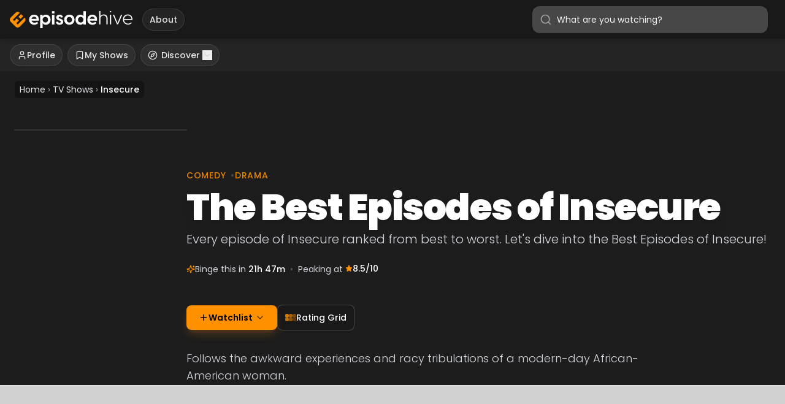

--- FILE ---
content_type: text/html; charset=utf-8
request_url: https://episodehive.com/tv-shows/insecure
body_size: 22912
content:
<!DOCTYPE html><html lang="en" class="__variable_edb924"><head><meta charSet="utf-8"/><title>The Best Episodes of Insecure | Episode Hive</title><meta name="last-modified" content="2026-01-22T02:35:00.000Z"/><meta name="viewport" content="initial-scale=1.0, width=device-width"/><meta name="description" content="Every episode of Insecure ranked from best to worst. Let&#x27;s dive into the Best Episodes of Insecure!"/><meta property="og:title" content="The Best Episodes of Insecure | Episode Hive"/><meta property="og:description" content="Every episode of Insecure ranked from best to worst. Let&#x27;s dive into the Best Episodes of Insecure!"/><meta property="og:image" content="https://episodehive.com/image/jS2R26p1S7JQtSCo4MjA9El45A8.jpg"/><meta name="twitter:title" content="The Best Episodes of Insecure | Episode Hive"/><meta name="twitter:description" content="Every episode of Insecure ranked from best to worst. Let&#x27;s dive into the Best Episodes of Insecure!"/><meta name="twitter:image" content="https://episodehive.com/image/jS2R26p1S7JQtSCo4MjA9El45A8.jpg"/><meta name="twitter:card" content="summary_large_image"/><meta name="twitter:site" content="@episodehive"/><script type="application/ld+json">{"@context":"https://schema.org","@type":"NewsArticle","headline":"The Best Episodes of Insecure","datePublished":"2026-01-22T02:35:00.000Z","dateModified":"2026-01-22T02:35:00.000Z","articleSection":["Comedy","Drama","HBO"],"description":"Every episode of Insecure ranked from best to worst. Let's dive into the Best Episodes of Insecure!","mainEntityOfPage":{"@type":"WebPage","@id":"https://episodehive.com/tv-shows/insecure"},"image":{"@type":"ImageObject","@id":"https://episodehive.com/tv-shows/insecure#primaryimage","url":"https://episodehive.com/image/jS2R26p1S7JQtSCo4MjA9El45A8.jpg"},"author":{"@type":"Organization","@id":"https://episodehive.com/#author","name":"Episode Hive","sameAs":"https://episodehive.com/about-us"},"publisher":{"@type":"Organization","@id":"https://episodehive.com/#organization","name":"Episode Hive","logo":{"@type":"ImageObject","url":"https://episodehive.com/images/episodehive.webp"},"sameAs":["https://www.facebook.com/EpisodeHive","https://twitter.com/EpisodeHive","https://www.pinterest.co.uk/episodehive","https://www.instagram.com/episodehive","https://www.youtube.com/c/EpisodeHive","https://www.linkedin.com/company/episodehive","https://www.tiktok.com/@episodehive"]},"hasPart":{"@type":"CreativeWork","text":"Follows the awkward experiences and racy tribulations of a modern-day African-American woman."}}</script><script type="application/ld+json">{"@context":"https://schema.org","@type":"BreadcrumbList","itemListElement":[{"@type":"ListItem","position":1,"name":"Home","item":"https://episodehive.com"},{"@type":"ListItem","position":2,"name":"TV Shows","item":"https://episodehive.com/tv-shows"},{"@type":"ListItem","position":3,"name":"Insecure","item":"https://episodehive.com/tv-shows/insecure"}]}</script><link rel="preload" as="image" imageSrcSet="/_next/image?url=https%3A%2F%2Fepisodehive.com%2Fimage%2Fw1280%2FjS2R26p1S7JQtSCo4MjA9El45A8.jpg&amp;w=640&amp;q=75 640w, /_next/image?url=https%3A%2F%2Fepisodehive.com%2Fimage%2Fw1280%2FjS2R26p1S7JQtSCo4MjA9El45A8.jpg&amp;w=750&amp;q=75 750w, /_next/image?url=https%3A%2F%2Fepisodehive.com%2Fimage%2Fw1280%2FjS2R26p1S7JQtSCo4MjA9El45A8.jpg&amp;w=828&amp;q=75 828w, /_next/image?url=https%3A%2F%2Fepisodehive.com%2Fimage%2Fw1280%2FjS2R26p1S7JQtSCo4MjA9El45A8.jpg&amp;w=1080&amp;q=75 1080w, /_next/image?url=https%3A%2F%2Fepisodehive.com%2Fimage%2Fw1280%2FjS2R26p1S7JQtSCo4MjA9El45A8.jpg&amp;w=1200&amp;q=75 1200w, /_next/image?url=https%3A%2F%2Fepisodehive.com%2Fimage%2Fw1280%2FjS2R26p1S7JQtSCo4MjA9El45A8.jpg&amp;w=1920&amp;q=75 1920w, /_next/image?url=https%3A%2F%2Fepisodehive.com%2Fimage%2Fw1280%2FjS2R26p1S7JQtSCo4MjA9El45A8.jpg&amp;w=2048&amp;q=75 2048w, /_next/image?url=https%3A%2F%2Fepisodehive.com%2Fimage%2Fw1280%2FjS2R26p1S7JQtSCo4MjA9El45A8.jpg&amp;w=3840&amp;q=75 3840w" imageSizes="100vw" fetchpriority="high"/><link rel="preload" as="image" imageSrcSet="/_next/image?url=https%3A%2F%2Fepisodehive.com%2Fimage%2FsGMwPIE6m9QI3LzCRXnZG8opZtB.jpg&amp;w=16&amp;q=75 16w, /_next/image?url=https%3A%2F%2Fepisodehive.com%2Fimage%2FsGMwPIE6m9QI3LzCRXnZG8opZtB.jpg&amp;w=32&amp;q=75 32w, /_next/image?url=https%3A%2F%2Fepisodehive.com%2Fimage%2FsGMwPIE6m9QI3LzCRXnZG8opZtB.jpg&amp;w=48&amp;q=75 48w, /_next/image?url=https%3A%2F%2Fepisodehive.com%2Fimage%2FsGMwPIE6m9QI3LzCRXnZG8opZtB.jpg&amp;w=64&amp;q=75 64w, /_next/image?url=https%3A%2F%2Fepisodehive.com%2Fimage%2FsGMwPIE6m9QI3LzCRXnZG8opZtB.jpg&amp;w=96&amp;q=75 96w, /_next/image?url=https%3A%2F%2Fepisodehive.com%2Fimage%2FsGMwPIE6m9QI3LzCRXnZG8opZtB.jpg&amp;w=128&amp;q=75 128w, /_next/image?url=https%3A%2F%2Fepisodehive.com%2Fimage%2FsGMwPIE6m9QI3LzCRXnZG8opZtB.jpg&amp;w=256&amp;q=75 256w, /_next/image?url=https%3A%2F%2Fepisodehive.com%2Fimage%2FsGMwPIE6m9QI3LzCRXnZG8opZtB.jpg&amp;w=384&amp;q=75 384w, /_next/image?url=https%3A%2F%2Fepisodehive.com%2Fimage%2FsGMwPIE6m9QI3LzCRXnZG8opZtB.jpg&amp;w=640&amp;q=75 640w, /_next/image?url=https%3A%2F%2Fepisodehive.com%2Fimage%2FsGMwPIE6m9QI3LzCRXnZG8opZtB.jpg&amp;w=750&amp;q=75 750w, /_next/image?url=https%3A%2F%2Fepisodehive.com%2Fimage%2FsGMwPIE6m9QI3LzCRXnZG8opZtB.jpg&amp;w=828&amp;q=75 828w, /_next/image?url=https%3A%2F%2Fepisodehive.com%2Fimage%2FsGMwPIE6m9QI3LzCRXnZG8opZtB.jpg&amp;w=1080&amp;q=75 1080w, /_next/image?url=https%3A%2F%2Fepisodehive.com%2Fimage%2FsGMwPIE6m9QI3LzCRXnZG8opZtB.jpg&amp;w=1200&amp;q=75 1200w, /_next/image?url=https%3A%2F%2Fepisodehive.com%2Fimage%2FsGMwPIE6m9QI3LzCRXnZG8opZtB.jpg&amp;w=1920&amp;q=75 1920w, /_next/image?url=https%3A%2F%2Fepisodehive.com%2Fimage%2FsGMwPIE6m9QI3LzCRXnZG8opZtB.jpg&amp;w=2048&amp;q=75 2048w, /_next/image?url=https%3A%2F%2Fepisodehive.com%2Fimage%2FsGMwPIE6m9QI3LzCRXnZG8opZtB.jpg&amp;w=3840&amp;q=75 3840w" imageSizes="(max-width: 768px) 160px, (max-width: 1024px) 220px, 280px" fetchpriority="high"/><meta name="next-head-count" content="17"/><script data-no-optimize="1" data-cfasync="false">
              (function(w, d) {
                w.adthrive = w.adthrive || {};
                w.adthrive.cmd = w.adthrive.cmd || [];
                w.adthrive.plugin = 'adthrive-ads-manual';
                w.adthrive.host = 'ads.adthrive.com';
                var s = d.createElement('script');
                s.async = true;
                s.referrerpolicy = 'no-referrer-when-downgrade';
                s.src = 'https://' + w.adthrive.host + '/sites/67522248116bab767b482276/ads.min.js?referrer=' + w.encodeURIComponent(w.location.href) + '&cb=' + (Math.floor(Math.random() * 100) + 1);
                var n = d.getElementsByTagName('script')[0];
                n.parentNode.insertBefore(s, n);
              })(window, document);
            </script><link rel="preload" href="/_next/static/media/2c062342b1fab89d-s.p.woff2" as="font" type="font/woff2" crossorigin="anonymous" data-next-font="size-adjust"/><link rel="preload" href="/_next/static/media/8a46cfca7977140b-s.p.woff2" as="font" type="font/woff2" crossorigin="anonymous" data-next-font="size-adjust"/><link rel="preload" href="/_next/static/media/decf5989f4e7f901-s.p.woff2" as="font" type="font/woff2" crossorigin="anonymous" data-next-font="size-adjust"/><link rel="preload" href="/_next/static/media/2cc74b96cdc9383d-s.p.woff2" as="font" type="font/woff2" crossorigin="anonymous" data-next-font="size-adjust"/><link rel="preload" href="/_next/static/media/c99ef75952aca458-s.p.woff2" as="font" type="font/woff2" crossorigin="anonymous" data-next-font="size-adjust"/><link rel="preload" href="/_next/static/media/7c1535108079abc4-s.p.woff2" as="font" type="font/woff2" crossorigin="anonymous" data-next-font="size-adjust"/><link rel="preload" href="/_next/static/media/cf1f69a0c8aed54d-s.p.woff2" as="font" type="font/woff2" crossorigin="anonymous" data-next-font="size-adjust"/><link rel="preload" href="/_next/static/media/8f91baacbcce7392-s.p.woff2" as="font" type="font/woff2" crossorigin="anonymous" data-next-font="size-adjust"/><link rel="preload" href="/_next/static/media/f0496e21808c976b-s.p.woff2" as="font" type="font/woff2" crossorigin="anonymous" data-next-font="size-adjust"/><link rel="preload" href="/_next/static/media/7108afb8b1381ad1-s.p.woff2" as="font" type="font/woff2" crossorigin="anonymous" data-next-font="size-adjust"/><link rel="preload" href="/_next/static/media/9e82d62334b205f4-s.p.woff2" as="font" type="font/woff2" crossorigin="anonymous" data-next-font="size-adjust"/><link rel="preload" href="/_next/static/media/4c285fdca692ea22-s.p.woff2" as="font" type="font/woff2" crossorigin="anonymous" data-next-font="size-adjust"/><link rel="preload" href="/_next/static/media/eafabf029ad39a43-s.p.woff2" as="font" type="font/woff2" crossorigin="anonymous" data-next-font="size-adjust"/><link rel="preload" href="/_next/static/media/8888a3826f4a3af4-s.p.woff2" as="font" type="font/woff2" crossorigin="anonymous" data-next-font="size-adjust"/><link rel="preload" href="/_next/static/media/0484562807a97172-s.p.woff2" as="font" type="font/woff2" crossorigin="anonymous" data-next-font="size-adjust"/><link rel="preload" href="/_next/static/media/b957ea75a84b6ea7-s.p.woff2" as="font" type="font/woff2" crossorigin="anonymous" data-next-font="size-adjust"/><link rel="preload" href="/_next/static/media/7db6c35d839a711c-s.p.woff2" as="font" type="font/woff2" crossorigin="anonymous" data-next-font="size-adjust"/><link rel="preload" href="/_next/static/media/6245472ced48d3be-s.p.woff2" as="font" type="font/woff2" crossorigin="anonymous" data-next-font="size-adjust"/><link rel="preload" href="/_next/static/css/b4e138b55b583b47.css" as="style"/><link rel="stylesheet" href="/_next/static/css/b4e138b55b583b47.css" data-n-g=""/><noscript data-n-css=""></noscript><script defer="" nomodule="" src="/_next/static/chunks/polyfills-c67a75d1b6f99dc8.js"></script><script src="https://clerk.episodehive.com/npm/@clerk/clerk-js@5/dist/clerk.browser.js" data-clerk-js-script="true" async="" data-clerk-publishable-key="pk_live_Y2xlcmsuZXBpc29kZWhpdmUuY29tJA" data-nscript="beforeInteractive"></script><script defer="" src="/_next/static/chunks/5042.fb7ce0b4141167c0.js"></script><script src="/_next/static/chunks/webpack-4438ceeaa8468457.js" defer=""></script><script src="/_next/static/chunks/framework-e142807c034a0d50.js" defer=""></script><script src="/_next/static/chunks/main-95962fbf4c1b030b.js" defer=""></script><script src="/_next/static/chunks/pages/_app-494dbd43ffa43198.js" defer=""></script><script src="/_next/static/chunks/7993-8d1d6a78400796ce.js" defer=""></script><script src="/_next/static/chunks/7888-615ab5898439ea3d.js" defer=""></script><script src="/_next/static/chunks/7586-162a9f3a2545a228.js" defer=""></script><script src="/_next/static/chunks/3638-f3888d23d019a939.js" defer=""></script><script src="/_next/static/chunks/5252-28d1a13704753915.js" defer=""></script><script src="/_next/static/chunks/pages/tv-shows/%5Bslug%5D-670e5810521bd72d.js" defer=""></script><script src="/_next/static/IITXsXAKqmh6paUGhXpKc/_buildManifest.js" defer=""></script><script src="/_next/static/IITXsXAKqmh6paUGhXpKc/_ssgManifest.js" defer=""></script><style id="__jsx-dc8148580788f684">@-webkit-keyframes flyToHeaderEffect{0%{-webkit-transform:translate(0,5px)scale(.8);transform:translate(0,5px)scale(.8);opacity:0}25%{-webkit-transform:translate(0px,-10px)scale(1)rotate(-7deg);transform:translate(0px,-10px)scale(1)rotate(-7deg);opacity:1}45%{-webkit-transform:translate(0px,-10px)scale(1)rotate(-7deg);transform:translate(0px,-10px)scale(1)rotate(-7deg);opacity:1}100%{-webkit-transform:translate(var(--target-x),var(--target-y))scale(.5)rotate(5deg);transform:translate(var(--target-x),var(--target-y))scale(.5)rotate(5deg);opacity:.5}}@-moz-keyframes flyToHeaderEffect{0%{-moz-transform:translate(0,5px)scale(.8);transform:translate(0,5px)scale(.8);opacity:0}25%{-moz-transform:translate(0px,-10px)scale(1)rotate(-7deg);transform:translate(0px,-10px)scale(1)rotate(-7deg);opacity:1}45%{-moz-transform:translate(0px,-10px)scale(1)rotate(-7deg);transform:translate(0px,-10px)scale(1)rotate(-7deg);opacity:1}100%{-moz-transform:translate(var(--target-x),var(--target-y))scale(.5)rotate(5deg);transform:translate(var(--target-x),var(--target-y))scale(.5)rotate(5deg);opacity:.5}}@-o-keyframes flyToHeaderEffect{0%{-o-transform:translate(0,5px)scale(.8);transform:translate(0,5px)scale(.8);opacity:0}25%{-o-transform:translate(0px,-10px)scale(1)rotate(-7deg);transform:translate(0px,-10px)scale(1)rotate(-7deg);opacity:1}45%{-o-transform:translate(0px,-10px)scale(1)rotate(-7deg);transform:translate(0px,-10px)scale(1)rotate(-7deg);opacity:1}100%{-o-transform:translate(var(--target-x),var(--target-y))scale(.5)rotate(5deg);transform:translate(var(--target-x),var(--target-y))scale(.5)rotate(5deg);opacity:.5}}@keyframes flyToHeaderEffect{0%{-webkit-transform:translate(0,5px)scale(.8);-moz-transform:translate(0,5px)scale(.8);-o-transform:translate(0,5px)scale(.8);transform:translate(0,5px)scale(.8);opacity:0}25%{-webkit-transform:translate(0px,-10px)scale(1)rotate(-7deg);-moz-transform:translate(0px,-10px)scale(1)rotate(-7deg);-o-transform:translate(0px,-10px)scale(1)rotate(-7deg);transform:translate(0px,-10px)scale(1)rotate(-7deg);opacity:1}45%{-webkit-transform:translate(0px,-10px)scale(1)rotate(-7deg);-moz-transform:translate(0px,-10px)scale(1)rotate(-7deg);-o-transform:translate(0px,-10px)scale(1)rotate(-7deg);transform:translate(0px,-10px)scale(1)rotate(-7deg);opacity:1}100%{-webkit-transform:translate(var(--target-x),var(--target-y))scale(.5)rotate(5deg);-moz-transform:translate(var(--target-x),var(--target-y))scale(.5)rotate(5deg);-o-transform:translate(var(--target-x),var(--target-y))scale(.5)rotate(5deg);transform:translate(var(--target-x),var(--target-y))scale(.5)rotate(5deg);opacity:.5}}</style><style id="__jsx-2804190955">.grid-container.jsx-2804190955{display:-webkit-box;display:-webkit-flex;display:-moz-box;display:-ms-flexbox;display:flex;-webkit-box-orient:vertical;-webkit-box-direction:normal;-webkit-flex-direction:column;-moz-box-orient:vertical;-moz-box-direction:normal;-ms-flex-direction:column;flex-direction:column;-webkit-box-align:center;-webkit-align-items:center;-moz-box-align:center;-ms-flex-align:center;align-items:center;-webkit-box-pack:center;-webkit-justify-content:center;-moz-box-pack:center;-ms-flex-pack:center;justify-content:center;position:relative}.scrollable-container.jsx-2804190955{overflow-x:auto;max-width:100%}.grid.jsx-2804190955{display:grid;grid-template-columns:40px repeat(5,40px);grid-template-rows:25px 25px auto;grid-template-areas:"corner-label season-labels""average-label season-averages""episode-labels episode-cells";grid-gap:4px;-webkit-box-align:start;-webkit-align-items:start;-moz-box-align:start;-ms-flex-align:start;align-items:start}.corner-label.jsx-2804190955{width:40px;height:25px}.season-labels.jsx-2804190955{display:grid;grid-template-columns:repeat(5,40px);-webkit-box-align:start;-webkit-align-items:start;-moz-box-align:start;-ms-flex-align:start;align-items:start;grid-gap:4px}.season-label.jsx-2804190955{width:40px;height:25px;display:-webkit-box;display:-webkit-flex;display:-moz-box;display:-ms-flexbox;display:flex;-webkit-box-pack:center;-webkit-justify-content:center;-moz-box-pack:center;-ms-flex-pack:center;justify-content:center;-webkit-box-align:start;-webkit-align-items:start;-moz-box-align:start;-ms-flex-align:start;align-items:start;font-weight:bold}.average-label.jsx-2804190955{width:40px;height:25px;display:-webkit-box;display:-webkit-flex;display:-moz-box;display:-ms-flexbox;display:flex;-webkit-box-pack:center;-webkit-justify-content:center;-moz-box-pack:center;-ms-flex-pack:center;justify-content:center;-webkit-box-align:center;-webkit-align-items:center;-moz-box-align:center;-ms-flex-align:center;align-items:center;font-weight:bold;font-size:.7em;color:white}.season-averages.jsx-2804190955{display:grid;grid-template-columns:repeat(5,40px);-webkit-box-align:start;-webkit-align-items:start;-moz-box-align:start;-ms-flex-align:start;align-items:start;grid-gap:4px}.season-average-cell.jsx-2804190955{width:40px;height:25px;display:-webkit-box;display:-webkit-flex;display:-moz-box;display:-ms-flexbox;display:flex;-webkit-box-pack:center;-webkit-justify-content:center;-moz-box-pack:center;-ms-flex-pack:center;justify-content:center;-webkit-box-align:center;-webkit-align-items:center;-moz-box-align:center;-ms-flex-align:center;align-items:center;font-weight:bold;-webkit-border-radius:5px;-moz-border-radius:5px;border-radius:5px;border-width:2px;border-style:solid;background-color:transparent;font-size:.9em}.episode-labels.jsx-2804190955{display:grid;grid-template-columns:40px;grid-gap:4px}.episode-label.jsx-2804190955{width:40px;height:25px;display:-webkit-box;display:-webkit-flex;display:-moz-box;display:-ms-flexbox;display:flex;-webkit-box-pack:center;-webkit-justify-content:center;-moz-box-pack:center;-ms-flex-pack:center;justify-content:center;-webkit-box-align:start;-webkit-align-items:start;-moz-box-align:start;-ms-flex-align:start;align-items:start;font-weight:bold;grid-column:1}.episode-cells.jsx-2804190955{display:grid;grid-template-columns:repeat(5,40px);grid-gap:4px}.splash-screen.jsx-2804190955{position:fixed;top:0;left:0;width:100vw;height:100vh;background-color:rgba(0,0,0,.9);display:-webkit-box;display:-webkit-flex;display:-moz-box;display:-ms-flexbox;display:flex;-webkit-box-orient:vertical;-webkit-box-direction:normal;-webkit-flex-direction:column;-moz-box-orient:vertical;-moz-box-direction:normal;-ms-flex-direction:column;flex-direction:column;-webkit-box-pack:center;-webkit-justify-content:center;-moz-box-pack:center;-ms-flex-pack:center;justify-content:center;-webkit-box-align:center;-webkit-align-items:center;-moz-box-align:center;-ms-flex-align:center;align-items:center;z-index:99999;color:white;font-size:2em}.spinner.jsx-2804190955{border:4px solid rgba(255,255,255,.3);-webkit-border-radius:50%;-moz-border-radius:50%;border-radius:50%;border-top:4px solid white;width:50px;height:50px;-webkit-animation:spin 2s linear infinite;-moz-animation:spin 2s linear infinite;-o-animation:spin 2s linear infinite;animation:spin 2s linear infinite}@-webkit-keyframes spin{0%{-webkit-transform:rotate(0deg);transform:rotate(0deg)}100%{-webkit-transform:rotate(360deg);transform:rotate(360deg)}}@-moz-keyframes spin{0%{-moz-transform:rotate(0deg);transform:rotate(0deg)}100%{-moz-transform:rotate(360deg);transform:rotate(360deg)}}@-o-keyframes spin{0%{-o-transform:rotate(0deg);transform:rotate(0deg)}100%{-o-transform:rotate(360deg);transform:rotate(360deg)}}@keyframes spin{0%{-webkit-transform:rotate(0deg);-moz-transform:rotate(0deg);-o-transform:rotate(0deg);transform:rotate(0deg)}100%{-webkit-transform:rotate(360deg);-moz-transform:rotate(360deg);-o-transform:rotate(360deg);transform:rotate(360deg)}}.episode-cell.jsx-2804190955{width:40px;height:25px;display:-webkit-box;display:-webkit-flex;display:-moz-box;display:-ms-flexbox;display:flex;-webkit-box-pack:center;-webkit-justify-content:center;-moz-box-pack:center;-ms-flex-pack:center;justify-content:center;-webkit-box-align:center;-webkit-align-items:center;-moz-box-align:center;-ms-flex-align:center;align-items:center;color:white;font-weight:bold;-webkit-border-radius:5px;-moz-border-radius:5px;border-radius:5px;background-color:#ddd}.bg-green-600.jsx-2804190955{background-color:#2f855a}.bg-green-400.jsx-2804190955{background-color:#48bb78}.bg-yellow-300.jsx-2804190955{background-color:#f6e05e}.bg-yellow-600.jsx-2804190955{background-color:#dd6b20}.bg-red-600.jsx-2804190955{background-color:#c53030}</style><style id="__jsx-e2320207f5f6ccdd">.hide-scrollbar{-ms-overflow-style:none;scrollbar-width:none}.hide-scrollbar::-webkit-scrollbar{display:none}</style><style id="__jsx-50c7f78844510fd3">@-webkit-keyframes trending-icon-opacity{0%,100%{opacity:1}50%{opacity:.3}}@-moz-keyframes trending-icon-opacity{0%,100%{opacity:1}50%{opacity:.3}}@-o-keyframes trending-icon-opacity{0%,100%{opacity:1}50%{opacity:.3}}@keyframes trending-icon-opacity{0%,100%{opacity:1}50%{opacity:.3}}</style><style id="__jsx-a394d4cad60343d0">.icon-animation-container.jsx-78aabbd1b203230c{position:relative}.icon-animation-container.jsx-78aabbd1b203230c .arrow1{-webkit-animation:trending-icon-opacity 1.3s infinite;-moz-animation:trending-icon-opacity 1.3s infinite;-o-animation:trending-icon-opacity 1.3s infinite;animation:trending-icon-opacity 1.3s infinite;color:#076bb6}.icon-animation-container.jsx-78aabbd1b203230c .arrow2{-webkit-animation:trending-icon-opacity 1.3s infinite.2s;-moz-animation:trending-icon-opacity 1.3s infinite.2s;-o-animation:trending-icon-opacity 1.3s infinite.2s;animation:trending-icon-opacity 1.3s infinite.2s;color:#2aa0fa}.icon-animation-container.jsx-78aabbd1b203230c .arrow3{-webkit-animation:trending-icon-opacity 1.3s infinite.4s;-moz-animation:trending-icon-opacity 1.3s infinite.4s;-o-animation:trending-icon-opacity 1.3s infinite.4s;animation:trending-icon-opacity 1.3s infinite.4s;color:#fff}.icon-animation-container.jsx-78aabbd1b203230c svg{fill-opacity:1;will-change:opacity}</style></head><body><div id="__next"><div class="__variable_edb924 __className_edb924"><header class="sticky top-0 left-0 right-0 z-50 h-16"><div class="absolute inset-0 w-full h-full overflow-hidden shadow-md backdrop-blur-md bg-neutral-900/50"></div><style>
        @keyframes profileRingPulse {
          0%, 100% {
            box-shadow: 0 0 0 2px #ff9000;
            opacity: 1;
          }
          50% {
            box-shadow: 0 0 0 5px #ff9000;
            opacity: 1;
          }
        }

        @keyframes profileRingShrinkOut {
          from {
            box-shadow: 0 0 0 2px #ff9000;
            opacity: 1;
          }
          to {
            box-shadow: 0 0 0 0px #ff9000;
            opacity: 0;
          }
        }

        @keyframes fadeIn {
          from {
            opacity: 0;
            transform: translateY(-4px);
          }
          to {
            opacity: 1;
            transform: translateY(0);
          }
        }

        .profile-animated-ring {
          position: absolute;
          width: 48px;
          height: 48px;
          top: 0px;
          left: 0px;
          border-radius: 50%;
          animation: profileRingPulse 2s ease-in-out 3, profileRingShrinkOut 0.5s ease-in-out 6s forwards;
          pointer-events: none; 
        }

        .animate-fade-in {
          animation: fadeIn 0.3s ease-out;
        }
      </style><div class="relative flex items-center justify-between h-full px-4 mx-auto"><div class="flex items-center space-x-2 sm:space-x-4 flex md:flex"><div class="site-branding flex-shrink"><a href="/" class="flex items-center"><img alt="Episode Hive Logo" loading="lazy" width="100" height="14" decoding="async" data-nimg="1" class="h-5 md:h-6 lg:h-7 w-auto" style="color:transparent" src="/images/episodehive.svg"/></a></div><nav class="main-navigation hidden md:block"><ul class="nav-menu flex items-center space-x-1 list-none m-0 p-0"><li><a class="h-9 px-3 inline-flex items-center gap-2 rounded-full font-medium text-sm text-neutral-200 hover:text-white transition-colors bg-white/5 hover:bg-white/10 ring-1 ring-inset ring-white/10 shadow-sm" href="/about"><span>About</span></a></li></ul></nav></div><div class="flex items-center space-x-1 sm:space-x-2 md:space-x-3 ml-2 sm:ml-4"><form role="search" class="min-w-0 w-full md:w-72 lg:w-96 hidden md:block"><div class="relative"><input data-tour="search-bar" class="h-11 w-full appearance-none bg-white/20 text-neutral-100 placeholder-neutral-100 text-sm rounded-xl pl-10 pr-4 focus:outline-none focus:ring-2 focus:ring-orange-500 focus:bg-white/30 transition duration-200 ease-in-out" type="search" name="search" enterKeyHint="search" placeholder="What are you watching?" aria-label="Search for TV shows" value=""/><svg xmlns="http://www.w3.org/2000/svg" width="24" height="24" viewBox="0 0 24 24" fill="none" stroke="currentColor" stroke-width="2" stroke-linecap="round" stroke-linejoin="round" class="lucide lucide-search absolute left-3 top-1/2 transform -translate-y-1/2 text-neutral-400 h-5 w-5 pointer-events-none" aria-hidden="true"><circle cx="11" cy="11" r="8"></circle><path d="m21 21-4.3-4.3"></path></svg></div></form><div class="flex items-center space-x-1.5 sm:space-x-2.5 md:space-x-3.5 flex md:flex"><button class="w-10 h-10 flex items-center justify-center text-gray-300 hover:text-white focus:outline-none rounded-full hover:bg-gray-700/60 transition duration-200 ease-in-out md:hidden" aria-label="Open search bar"><svg xmlns="http://www.w3.org/2000/svg" width="24" height="24" viewBox="0 0 24 24" fill="none" stroke="currentColor" stroke-width="2" stroke-linecap="round" stroke-linejoin="round" class="lucide lucide-search w-6 h-6"><circle cx="11" cy="11" r="8"></circle><path d="m21 21-4.3-4.3"></path></svg></button></div></div></div></header><nav class="bg-neutral-800/80 ring-1 ring-neutral-700/50 shadow-sm text-sm font-semibold"><div class="mx-auto px-4"><ul class="flex items-center space-x-1 md:space-x-2 no-scrollbar py-2 overflow-x-auto overflow-y-visible"><li><a class="h-9 px-3 inline-flex items-center gap-2 rounded-full font-medium text-sm text-neutral-200 hover:text-white transition-colors bg-white/5 hover:bg-white/10 ring-1 ring-inset ring-white/10 shadow-sm" href="/dashboard?tab=profile"><svg xmlns="http://www.w3.org/2000/svg" width="24" height="24" viewBox="0 0 24 24" fill="none" stroke="currentColor" stroke-width="2" stroke-linecap="round" stroke-linejoin="round" class="lucide lucide-user w-4 h-4"><path d="M19 21v-2a4 4 0 0 0-4-4H9a4 4 0 0 0-4 4v2"></path><circle cx="12" cy="7" r="4"></circle></svg><span>Profile</span></a></li><li><a class="h-9 px-3 inline-flex items-center gap-2 rounded-full font-medium text-sm text-neutral-200 hover:text-white transition-colors bg-white/5 hover:bg-white/10 ring-1 ring-inset ring-white/10 shadow-sm" href="/dashboard?tab=watchlist"><svg xmlns="http://www.w3.org/2000/svg" width="24" height="24" viewBox="0 0 24 24" fill="none" stroke="currentColor" stroke-width="2" stroke-linecap="round" stroke-linejoin="round" class="lucide lucide-bookmark w-4 h-4"><path d="m19 21-7-4-7 4V5a2 2 0 0 1 2-2h10a2 2 0 0 1 2 2v16z"></path></svg><span>My Shows</span></a></li><li><div class="relative inline-flex items-center"><div class="h-9 px-3 inline-flex items-center gap-2 rounded-full font-medium text-sm text-neutral-200 hover:text-white bg-white/5 hover:bg-white/10 ring-1 ring-inset ring-white/10 shadow-sm"><a href="/discover" class="flex items-center"><svg xmlns="http://www.w3.org/2000/svg" width="24" height="24" viewBox="0 0 24 24" fill="none" stroke="currentColor" stroke-width="2" stroke-linecap="round" stroke-linejoin="round" class="lucide lucide-compass w-4 h-4 mr-1.5"><path d="m16.24 7.76-1.804 5.411a2 2 0 0 1-1.265 1.265L7.76 16.24l1.804-5.411a2 2 0 0 1 1.265-1.265z"></path><circle cx="12" cy="12" r="10"></circle></svg>Discover</a><button type="button" class="ml-1 flex items-center text-neutral-300 hover:text-white focus:outline-none" aria-haspopup="true" aria-expanded="false"><svg xmlns="http://www.w3.org/2000/svg" width="24" height="24" viewBox="0 0 24 24" fill="none" stroke="currentColor" stroke-width="2" stroke-linecap="round" stroke-linejoin="round" class="lucide lucide-chevron-down w-4 h-4 transition-transform "><path d="m6 9 6 6 6-6"></path></svg></button></div></div></li></ul></div></nav><div class="single-post show-details-container px-4 pb-2 font-sans"><section class="relative bg-[#1D1D1D] -mx-4 mb-12"><div class="absolute inset-x-0 top-0 z-30 pointer-events-none"><div class="max-w-screen-xl mx-auto px-4 sm:px-6"><div class="pt-4 pointer-events-auto inline-block"><nav aria-label="breadcrumb" class="text-sm w-full overflow-hidden text-white/80 hover:text-white transition-colors text-sm shadow-sm"><div class="inline-flex max-w-full bg-black/30 backdrop-blur-[2px] rounded-md px-2 py-1"><ol class="list-none p-0 inline-flex items-center flex-nowrap gap-x-2 overflow-hidden max-w-full"><li class="flex items-center shrink-0"><a href="/" title="Home" class="whitespace-nowrap text-gray-200 hover:text-white">Home</a><span class="mx-1 text-white/60 shrink-0">›</span></li><li class="flex items-center shrink-0"><a href="/tv-shows" title="TV Shows" class="whitespace-nowrap text-gray-200 hover:text-white"><span class="inline md:hidden">TV</span><span class="hidden md:inline">TV Shows</span></a><span class="mx-1 text-white/60 shrink-0">›</span></li><li class="flex items-center min-w-0"><span aria-current="page" title="Insecure" class="block max-w-full truncate text-white font-medium">Insecure</span></li></ol></div></nav></div></div></div><div class="relative w-full h-[30vh] min-h-[250px] max-h-[400px] sm:h-[40vh] sm:max-h-[500px] overflow-hidden"><div class="absolute inset-0"><img alt="Insecure backdrop" fetchpriority="high" decoding="async" data-nimg="fill" class="object-cover object-[center_20%]" style="position:absolute;height:100%;width:100%;left:0;top:0;right:0;bottom:0;color:transparent" sizes="100vw" srcSet="/_next/image?url=https%3A%2F%2Fepisodehive.com%2Fimage%2Fw1280%2FjS2R26p1S7JQtSCo4MjA9El45A8.jpg&amp;w=640&amp;q=75 640w, /_next/image?url=https%3A%2F%2Fepisodehive.com%2Fimage%2Fw1280%2FjS2R26p1S7JQtSCo4MjA9El45A8.jpg&amp;w=750&amp;q=75 750w, /_next/image?url=https%3A%2F%2Fepisodehive.com%2Fimage%2Fw1280%2FjS2R26p1S7JQtSCo4MjA9El45A8.jpg&amp;w=828&amp;q=75 828w, /_next/image?url=https%3A%2F%2Fepisodehive.com%2Fimage%2Fw1280%2FjS2R26p1S7JQtSCo4MjA9El45A8.jpg&amp;w=1080&amp;q=75 1080w, /_next/image?url=https%3A%2F%2Fepisodehive.com%2Fimage%2Fw1280%2FjS2R26p1S7JQtSCo4MjA9El45A8.jpg&amp;w=1200&amp;q=75 1200w, /_next/image?url=https%3A%2F%2Fepisodehive.com%2Fimage%2Fw1280%2FjS2R26p1S7JQtSCo4MjA9El45A8.jpg&amp;w=1920&amp;q=75 1920w, /_next/image?url=https%3A%2F%2Fepisodehive.com%2Fimage%2Fw1280%2FjS2R26p1S7JQtSCo4MjA9El45A8.jpg&amp;w=2048&amp;q=75 2048w, /_next/image?url=https%3A%2F%2Fepisodehive.com%2Fimage%2Fw1280%2FjS2R26p1S7JQtSCo4MjA9El45A8.jpg&amp;w=3840&amp;q=75 3840w" src="/_next/image?url=https%3A%2F%2Fepisodehive.com%2Fimage%2Fw1280%2FjS2R26p1S7JQtSCo4MjA9El45A8.jpg&amp;w=3840&amp;q=75"/></div><div class="absolute inset-0 bg-gradient-to-t from-[#1D1D1D] via-[#1D1D1D]/60 to-[#1D1D1D]/30"></div><div class="absolute inset-0 bg-gradient-to-r from-[#1D1D1D]/90 via-[#1D1D1D]/40 to-transparent"></div></div><div class="max-w-screen-xl mx-auto px-4 sm:px-6 relative z-10 -mt-32 sm:-mt-48"><div class="flex flex-col md:flex-row gap-6 md:gap-10"><div class="hidden sm:block flex-shrink-0 mx-auto md:mx-0 w-[160px] sm:w-[220px] md:w-[280px]"><div class="relative aspect-[2/3] rounded-xl overflow-hidden shadow-2xl ring-1 ring-white/10 group"><img alt="Insecure poster" fetchpriority="high" decoding="async" data-nimg="fill" class="object-cover transition-transform duration-500 group-hover:scale-105" style="position:absolute;height:100%;width:100%;left:0;top:0;right:0;bottom:0;color:transparent" sizes="(max-width: 768px) 160px, (max-width: 1024px) 220px, 280px" srcSet="/_next/image?url=https%3A%2F%2Fepisodehive.com%2Fimage%2FsGMwPIE6m9QI3LzCRXnZG8opZtB.jpg&amp;w=16&amp;q=75 16w, /_next/image?url=https%3A%2F%2Fepisodehive.com%2Fimage%2FsGMwPIE6m9QI3LzCRXnZG8opZtB.jpg&amp;w=32&amp;q=75 32w, /_next/image?url=https%3A%2F%2Fepisodehive.com%2Fimage%2FsGMwPIE6m9QI3LzCRXnZG8opZtB.jpg&amp;w=48&amp;q=75 48w, /_next/image?url=https%3A%2F%2Fepisodehive.com%2Fimage%2FsGMwPIE6m9QI3LzCRXnZG8opZtB.jpg&amp;w=64&amp;q=75 64w, /_next/image?url=https%3A%2F%2Fepisodehive.com%2Fimage%2FsGMwPIE6m9QI3LzCRXnZG8opZtB.jpg&amp;w=96&amp;q=75 96w, /_next/image?url=https%3A%2F%2Fepisodehive.com%2Fimage%2FsGMwPIE6m9QI3LzCRXnZG8opZtB.jpg&amp;w=128&amp;q=75 128w, /_next/image?url=https%3A%2F%2Fepisodehive.com%2Fimage%2FsGMwPIE6m9QI3LzCRXnZG8opZtB.jpg&amp;w=256&amp;q=75 256w, /_next/image?url=https%3A%2F%2Fepisodehive.com%2Fimage%2FsGMwPIE6m9QI3LzCRXnZG8opZtB.jpg&amp;w=384&amp;q=75 384w, /_next/image?url=https%3A%2F%2Fepisodehive.com%2Fimage%2FsGMwPIE6m9QI3LzCRXnZG8opZtB.jpg&amp;w=640&amp;q=75 640w, /_next/image?url=https%3A%2F%2Fepisodehive.com%2Fimage%2FsGMwPIE6m9QI3LzCRXnZG8opZtB.jpg&amp;w=750&amp;q=75 750w, /_next/image?url=https%3A%2F%2Fepisodehive.com%2Fimage%2FsGMwPIE6m9QI3LzCRXnZG8opZtB.jpg&amp;w=828&amp;q=75 828w, /_next/image?url=https%3A%2F%2Fepisodehive.com%2Fimage%2FsGMwPIE6m9QI3LzCRXnZG8opZtB.jpg&amp;w=1080&amp;q=75 1080w, /_next/image?url=https%3A%2F%2Fepisodehive.com%2Fimage%2FsGMwPIE6m9QI3LzCRXnZG8opZtB.jpg&amp;w=1200&amp;q=75 1200w, /_next/image?url=https%3A%2F%2Fepisodehive.com%2Fimage%2FsGMwPIE6m9QI3LzCRXnZG8opZtB.jpg&amp;w=1920&amp;q=75 1920w, /_next/image?url=https%3A%2F%2Fepisodehive.com%2Fimage%2FsGMwPIE6m9QI3LzCRXnZG8opZtB.jpg&amp;w=2048&amp;q=75 2048w, /_next/image?url=https%3A%2F%2Fepisodehive.com%2Fimage%2FsGMwPIE6m9QI3LzCRXnZG8opZtB.jpg&amp;w=3840&amp;q=75 3840w" src="/_next/image?url=https%3A%2F%2Fepisodehive.com%2Fimage%2FsGMwPIE6m9QI3LzCRXnZG8opZtB.jpg&amp;w=3840&amp;q=75"/></div></div><div class="flex-1 text-center md:text-left pt-2 md:pt-16 pb-8"><div class="flex flex-wrap items-center justify-center md:justify-start gap-2 mb-3 text-sm font-medium text-[#ff9000]/90"><span class="uppercase tracking-wider">Comedy<span class="text-white/20 ml-2">•</span></span><span class="uppercase tracking-wider">Drama</span></div><h1 class="text-3xl sm:text-4xl md:text-5xl lg:text-6xl font-black text-white mb-2 leading-tight tracking-tight drop-shadow-lg">The Best Episodes of Insecure</h1><p class="text-lg sm:text-xl text-gray-300 font-light mb-6">Every episode of Insecure ranked from best to worst. Let&#x27;s dive into the Best Episodes of Insecure!</p><div class="flex justify-center md:justify-start mb-6"><div class="flex items-center gap-2 mb-6 text-sm text-gray-300 animate-in fade-in slide-in-from-bottom-2 duration-700"><svg xmlns="http://www.w3.org/2000/svg" width="14" height="14" viewBox="0 0 24 24" fill="none" stroke="currentColor" stroke-width="2" stroke-linecap="round" stroke-linejoin="round" class="lucide lucide-sparkles text-[#ff9000]"><path d="M9.937 15.5A2 2 0 0 0 8.5 14.063l-6.135-1.582a.5.5 0 0 1 0-.962L8.5 9.936A2 2 0 0 0 9.937 8.5l1.582-6.135a.5.5 0 0 1 .963 0L14.063 8.5A2 2 0 0 0 15.5 9.937l6.135 1.581a.5.5 0 0 1 0 .964L15.5 14.063a2 2 0 0 0-1.437 1.437l-1.582 6.135a.5.5 0 0 1-.963 0z"></path><path d="M20 3v4"></path><path d="M22 5h-4"></path><path d="M4 17v2"></path><path d="M5 18H3"></path></svg><span>Binge this in <span class="text-white font-medium">21h 47m</span><span class="mx-2 text-gray-600">•</span>Peaking at <span class="text-white font-medium inline-flex items-center gap-1"><svg xmlns="http://www.w3.org/2000/svg" width="12" height="12" viewBox="0 0 24 24" fill="none" stroke="currentColor" stroke-width="2" stroke-linecap="round" stroke-linejoin="round" class="lucide lucide-star text-[#ff9000] fill-[#ff9000]"><polygon points="12 2 15.09 8.26 22 9.27 17 14.14 18.18 21.02 12 17.77 5.82 21.02 7 14.14 2 9.27 8.91 8.26 12 2"></polygon></svg> <!-- -->8.5<!-- -->/10</span></span></div></div><div class="flex flex-wrap items-center justify-center md:justify-start gap-3 mb-8"><div class="relative"><div class="relative" style="z-index:100"><button id="watchlist-button" data-tour="watchlist-btn" class="px-4 sm:px-5 py-2 sm:py-2.5 bg-[#ff9000] hover:bg-[#ff9000]/90 text-black font-semibold rounded-lg transition-colors duration-300 flex items-center gap-2 text-sm shadow-lg shadow-[#ff9000]/20 focus:outline-none focus:ring-2 focus:ring-[#ff9000]/50" disabled=""><svg xmlns="http://www.w3.org/2000/svg" width="24" height="24" viewBox="0 0 24 24" fill="none" stroke="currentColor" stroke-width="2" stroke-linecap="round" stroke-linejoin="round" class="lucide lucide-plus h-4 w-4"><path d="M5 12h14"></path><path d="M12 5v14"></path></svg><span>Watchlist</span><svg xmlns="http://www.w3.org/2000/svg" width="24" height="24" viewBox="0 0 24 24" fill="none" stroke="currentColor" stroke-width="2" stroke-linecap="round" stroke-linejoin="round" class="lucide lucide-chevron-down h-4 w-4 ml-1 opacity-70"><path d="m6 9 6 6 6-6"></path></svg></button></div></div><div class="jsx-2804190955 grid-container"><button class="jsx-2804190955 px-3 py-2 sm:py-2.5 bg-[#1a1a1a]/80 hover:bg-[#1a1a1a] text-white font-medium rounded-lg transition-all duration-300 flex items-center gap-2 border border-white/20 text-sm group relative overflow-hidden"><div class="jsx-2804190955 relative z-10 flex items-center gap-2"><div class="jsx-2804190955 flex flex-col gap-0.5"><div class="jsx-2804190955 flex gap-1"><div class="jsx-2804190955 w-1.5 h-1.5 bg-[#ff9000]/80 rounded-sm"></div><div class="jsx-2804190955 w-1.5 h-1.5 bg-[#ff9000]/60 rounded-sm"></div><div class="jsx-2804190955 w-1.5 h-1.5 bg-[#ff9000]/40 rounded-sm"></div></div><div class="jsx-2804190955 flex gap-1"><div class="jsx-2804190955 w-1.5 h-1.5 bg-[#ff9000]/70 rounded-sm"></div><div class="jsx-2804190955 w-1.5 h-1.5 bg-[#ff9000]/50 rounded-sm"></div><div class="jsx-2804190955 w-1.5 h-1.5 bg-[#ff9000]/30 rounded-sm"></div></div></div><span class="jsx-2804190955">Rating Grid</span></div><div class="jsx-2804190955 absolute inset-0 bg-gradient-to-r from-[#ff9000]/5 to-transparent opacity-0 group-hover:opacity-100 transition-opacity duration-300"></div></button></div></div><div class="max-w-3xl mx-auto md:mx-0 mb-8"><p class="text-gray-300 text-base sm:text-lg leading-relaxed font-light">Follows the awkward experiences and racy tribulations of a modern-day African-American woman.</p></div><div class="flex flex-col sm:flex-row flex-wrap items-center justify-center md:justify-start gap-6 border-t border-white/10 pt-6 mb-6"><div class="flex items-center gap-3"><span class="text-xs font-semibold text-gray-500 uppercase tracking-widest">Airs on</span><div class="flex flex-wrap gap-2"><a href="/networks/HBO" class="text-gray-300 hover:text-[#ff9000] text-sm font-medium transition-colors flex items-center gap-1">HBO<svg xmlns="http://www.w3.org/2000/svg" width="10" height="10" viewBox="0 0 24 24" fill="none" stroke="currentColor" stroke-width="2" stroke-linecap="round" stroke-linejoin="round" class="lucide lucide-external-link opacity-50"><path d="M15 3h6v6"></path><path d="M10 14 21 3"></path><path d="M18 13v6a2 2 0 0 1-2 2H5a2 2 0 0 1-2-2V8a2 2 0 0 1 2-2h6"></path></svg></a></div></div></div><div class="mt-4 mb-6 sm:mb-8 text-center md:text-left"><div class="inline-block bg-white/5 backdrop-blur-sm rounded-xl border border-white/10 p-3 sm:p-4 overflow-hidden"><playpilot-playlinks style="--playpilot-playlinks-icon-size:2rem" api-key="4BsrPt6JinerlrlL4FemFBmDQlKyJ58O" id="67883" type="series" hide-on-error="true" hide-when-empty="true"></playpilot-playlinks></div></div></div></div></div></section><div id="adthrive-video-container" class="adthrive container mx-auto relative mb-14"></div><div class="w-full mb-4"><div class="mt-4 -mx-4"><div class="flex w-full"><div class="flex-1"><a href="/tv-shows/insecure" class="w-full text-center uppercase font-semibold text-sm md:text-base px-2 py-4 text-white focus:outline-none transition-all duration-300 bg-custom-gray font-bold border-b-4 border-[#ff9000] block no-underline"><span class="block sm:inline">Best</span><span class="hidden sm:inline"> </span><span class="block sm:inline">Episodes</span></a></div><div class="flex-1"><a href="/tv-shows/insecure/worst-episodes" class="w-full text-center uppercase font-semibold text-sm md:text-base px-2 py-4 text-white focus:outline-none transition-all duration-300 bg-custom-gray-light hover:bg-custom-gray block no-underline"><span class="block sm:inline">Worst</span><span class="hidden sm:inline"> </span><span class="block sm:inline">Episodes</span></a></div><div class="flex-1"><a href="/tv-shows/insecure/best-seasons" class="w-full text-center uppercase font-semibold text-sm md:text-base px-2 py-4 text-white focus:outline-none transition-all duration-300 bg-custom-gray-light hover:bg-custom-gray block no-underline"><span class="block sm:inline">Best</span><span class="hidden sm:inline"> </span><span class="block sm:inline">Seasons</span></a></div><div class="flex-1"><a href="/tv-shows/insecure/all" class="w-full text-center uppercase font-semibold text-sm md:text-base px-2 py-4 text-white focus:outline-none transition-all duration-300 bg-custom-gray-light hover:bg-custom-gray block no-underline"><span class="block sm:inline">All</span><span class="hidden sm:inline"> </span><span class="block sm:inline">Episodes</span></a></div></div></div></div><div class="flex flex-col md:flex-row w-full gap-4"><div class="flex-1 md:pr-0 mb-4 md:mb-0 overflow-hidden min-w-0"><div class="w-full overflow-hidden"><div class="jsx-e2320207f5f6ccdd mb-6 w-full"><h3 class="jsx-e2320207f5f6ccdd text-white text-xl font-bold mb-3 flex items-center gap-2"><span class="jsx-e2320207f5f6ccdd text-gray-300">Seasons</span><span class="jsx-e2320207f5f6ccdd bg-white/10 text-gray-200 text-sm px-2 py-0.5 rounded-full">5</span></h3><div class="jsx-e2320207f5f6ccdd flex items-center w-full gap-2"><button type="button" aria-label="Scroll left" tabindex="-1" class="jsx-e2320207f5f6ccdd p-1 rounded-full text-white bg-black/70 hover:bg-black/90 border border-white/20 transition-opacity duration-300 opacity-0 pointer-events-none"><svg xmlns="http://www.w3.org/2000/svg" width="20" height="20" viewBox="0 0 24 24" fill="none" stroke="currentColor" stroke-width="2" stroke-linecap="round" stroke-linejoin="round" class="lucide lucide-chevron-left"><path d="m15 18-6-6 6-6"></path></svg></button><div class="jsx-e2320207f5f6ccdd relative flex-grow overflow-hidden"><div style="scrollbar-width:none;-ms-overflow-style:none;mask-image:none;-webkit-mask-image:none" class="jsx-e2320207f5f6ccdd flex items-center overflow-x-auto hide-scrollbar py-2 scroll-smooth"><a href="/tv-shows/insecure" class="jsx-e2320207f5f6ccdd h-10 px-4 flex items-center justify-center rounded-full font-medium text-sm transition-colors duration-200 flex-shrink-0 no-underline mr-2 bg-yellow-500 text-black font-bold">All</a><a href="/tv-shows/insecure/season-1" class="jsx-e2320207f5f6ccdd h-10 px-4 flex items-center justify-center rounded-full font-medium text-sm transition-colors duration-200 flex-shrink-0 no-underline mr-2 bg-black/40 hover:bg-white/20 text-white border border-white/20">1</a><a href="/tv-shows/insecure/season-2" class="jsx-e2320207f5f6ccdd h-10 px-4 flex items-center justify-center rounded-full font-medium text-sm transition-colors duration-200 flex-shrink-0 no-underline mr-2 bg-black/40 hover:bg-white/20 text-white border border-white/20">2</a><a href="/tv-shows/insecure/season-3" class="jsx-e2320207f5f6ccdd h-10 px-4 flex items-center justify-center rounded-full font-medium text-sm transition-colors duration-200 flex-shrink-0 no-underline mr-2 bg-black/40 hover:bg-white/20 text-white border border-white/20">3</a><a href="/tv-shows/insecure/season-4" class="jsx-e2320207f5f6ccdd h-10 px-4 flex items-center justify-center rounded-full font-medium text-sm transition-colors duration-200 flex-shrink-0 no-underline mr-2 bg-black/40 hover:bg-white/20 text-white border border-white/20">4</a><a href="/tv-shows/insecure/season-5" class="jsx-e2320207f5f6ccdd h-10 px-4 flex items-center justify-center rounded-full font-medium text-sm transition-colors duration-200 flex-shrink-0 no-underline mr-2 bg-black/40 hover:bg-white/20 text-white border border-white/20">5</a></div></div><button type="button" aria-label="Scroll right" tabindex="-1" class="jsx-e2320207f5f6ccdd p-1 rounded-full text-white bg-black/70 hover:bg-black/90 border border-white/20 transition-opacity duration-300 opacity-0 pointer-events-none"><svg xmlns="http://www.w3.org/2000/svg" width="20" height="20" viewBox="0 0 24 24" fill="none" stroke="currentColor" stroke-width="2" stroke-linecap="round" stroke-linejoin="round" class="lucide lucide-chevron-right"><path d="m9 18 6-6-6-6"></path></svg></button></div></div><div class="entry-content"><h2 class="sr-only">Episode Rankings</h2><ol class="list-none p-0"><li class="mb-8 mt-8 rounded-3xl bg-black/20 border transition-all duration-700 relative ring-1 ring-[#ff9000]/50 shadow-[0_0_50px_-12px_rgba(255,144,0,0.3)]" style="border-color:#ff9000;--accent-color:#ffffff" itemscope="" itemType="https://schema.org/TVEpisode"><meta itemProp="episodeNumber" content="5"/><span itemProp="partOfSeason" itemscope="" itemType="https://schema.org/TVSeason"><meta itemProp="seasonNumber" content="4"/></span><meta itemProp="director" content="Stella Meghie"/><meta itemProp="author" content="Unknown"/><div class="absolute -top-3 left-1/2 -translate-x-1/2 md:translate-x-0 md:left-8 z-[60] pointer-events-none"><div class="flex items-center gap-1.5 bg-[#ff9000] text-black px-4 py-1 rounded-full font-bold text-xs uppercase tracking-wider shadow-lg shadow-orange-500/20"><svg xmlns="http://www.w3.org/2000/svg" width="14" height="14" viewBox="0 0 24 24" fill="currentColor" stroke="currentColor" stroke-width="2" stroke-linecap="round" stroke-linejoin="round" class="lucide lucide-crown"><path d="M11.562 3.266a.5.5 0 0 1 .876 0L15.39 8.87a1 1 0 0 0 1.516.294L21.183 5.5a.5.5 0 0 1 .798.519l-2.834 10.246a1 1 0 0 1-.956.734H5.81a1 1 0 0 1-.957-.734L2.02 6.02a.5.5 0 0 1 .798-.519l4.276 3.664a1 1 0 0 0 1.516-.294z"></path><path d="M5 21h14"></path></svg><span>#1 Fan Favorite</span></div></div><div class="absolute inset-0 z-40 flex flex-col items-center justify-center bg-black/60 backdrop-blur-[4px] cursor-pointer rounded-3xl transition-all duration-500 group hover:backdrop-blur-[2px]"><div class="text-white/80 font-medium text-sm mb-4 tracking-widest uppercase opacity-0 transform translate-y-4 transition-all duration-500 group-hover:opacity-100 group-hover:translate-y-0">Click to reveal</div><button class="relative flex items-center gap-3 px-8 py-4 bg-black/40 border text-white font-bold rounded-full transition-all duration-300 group-hover:scale-105 border-[#ff9000]/50 shadow-[0_0_20px_-5px_rgba(255,144,0,0.3)] hover:shadow-[0_0_30px_-5px_rgba(255,144,0,0.5)] hover:bg-[#ff9000]/10 hover:border-[#ff9000]"><svg xmlns="http://www.w3.org/2000/svg" width="22" height="22" viewBox="0 0 24 24" fill="none" stroke="currentColor" stroke-width="2" stroke-linecap="round" stroke-linejoin="round" class="lucide lucide-eye text-[#ff9000]"><path d="M2.062 12.348a1 1 0 0 1 0-.696 10.75 10.75 0 0 1 19.876 0 1 1 0 0 1 0 .696 10.75 10.75 0 0 1-19.876 0"></path><circle cx="12" cy="12" r="3"></circle></svg><span class="tracking-wide">REVEAL THE WINNER</span></button></div><div class="relative rounded-3xl overflow-hidden bg-black shadow-lg transition-colors duration-700"><div class="absolute top-0 right-0 bottom-0 w-2/3 lg:w-[63%] h-1/2 sm:h-auto z-0 transition-all duration-700 blur-xl"><img alt="Insecure Season 4 Episode 5 - Lowkey Movin&#x27; On" itemProp="image" loading="lazy" decoding="async" data-nimg="fill" class="opacity-90 transition-opacity duration-700" style="position:absolute;height:100%;width:100%;left:0;top:0;right:0;bottom:0;object-fit:cover;color:transparent" sizes="100vw" srcSet="/_next/image?url=https%3A%2F%2Fepisodehive.com%2Fimage%2FawThOXaXlTTWasNK4iMPMjSYBqm.jpg&amp;w=640&amp;q=75 640w, /_next/image?url=https%3A%2F%2Fepisodehive.com%2Fimage%2FawThOXaXlTTWasNK4iMPMjSYBqm.jpg&amp;w=750&amp;q=75 750w, /_next/image?url=https%3A%2F%2Fepisodehive.com%2Fimage%2FawThOXaXlTTWasNK4iMPMjSYBqm.jpg&amp;w=828&amp;q=75 828w, /_next/image?url=https%3A%2F%2Fepisodehive.com%2Fimage%2FawThOXaXlTTWasNK4iMPMjSYBqm.jpg&amp;w=1080&amp;q=75 1080w, /_next/image?url=https%3A%2F%2Fepisodehive.com%2Fimage%2FawThOXaXlTTWasNK4iMPMjSYBqm.jpg&amp;w=1200&amp;q=75 1200w, /_next/image?url=https%3A%2F%2Fepisodehive.com%2Fimage%2FawThOXaXlTTWasNK4iMPMjSYBqm.jpg&amp;w=1920&amp;q=75 1920w, /_next/image?url=https%3A%2F%2Fepisodehive.com%2Fimage%2FawThOXaXlTTWasNK4iMPMjSYBqm.jpg&amp;w=2048&amp;q=75 2048w, /_next/image?url=https%3A%2F%2Fepisodehive.com%2Fimage%2FawThOXaXlTTWasNK4iMPMjSYBqm.jpg&amp;w=3840&amp;q=75 3840w" src="/_next/image?url=https%3A%2F%2Fepisodehive.com%2Fimage%2FawThOXaXlTTWasNK4iMPMjSYBqm.jpg&amp;w=3840&amp;q=75"/><div class="absolute inset-0 bg-gradient-to-t from-black via-black/20 to-transparent z-10"></div><div class="absolute inset-0 bg-gradient-to-l from-transparent via-black/20 to-black z-10"></div></div><div class="relative z-20 p-6 md:p-8 transition-all duration-700 blur-md select-none"><div class="flex flex-col md:flex-row md:items-end justify-between max-w-full"><div class="md:max-w-[60%] sm:pt-0 sm:mr-3"><div class="flex flex-wrap items-center gap-4 text-sm mb-1 sm:mb-1.5" itemProp="aggregateRating" itemscope="" itemType="https://schema.org/AggregateRating"><meta itemProp="bestRating" content="10"/><meta itemProp="worstRating" content="1"/><meta itemProp="name" content="Lowkey Movin&#x27; On"/><div class="flex items-center pt-1.5 rounded-lg"><svg xmlns="http://www.w3.org/2000/svg" width="20" height="20" viewBox="0 0 24 24" fill="#FACC15" stroke="#FACC15" stroke-width="2" stroke-linecap="round" stroke-linejoin="round" class="lucide lucide-star mr-1"><polygon points="12 2 15.09 8.26 22 9.27 17 14.14 18.18 21.02 12 17.77 5.82 21.02 7 14.14 2 9.27 8.91 8.26 12 2"></polygon></svg><span class="font-bold text-xl text-white" itemProp="ratingValue">8.5</span><span class="text-gray-400 text-xs mx-0.5 flex items-center">/10</span><span class="text-gray-400 text-xs ml-1">(<span itemProp="ratingCount">348</span> votes)</span></div><div class="pt-1.5" data-tour="rating-stars"><div class="relative inline-flex items-center h-[28px]"><div class="flex items-center justify-center w-full pointer-events-none"><svg xmlns="http://www.w3.org/2000/svg" width="20" height="20" viewBox="0 0 24 24" fill="none" stroke="currentColor" stroke-width="2" stroke-linecap="round" stroke-linejoin="round" class="lucide lucide-loader-circle animate-spin text-gray-400"><path d="M21 12a9 9 0 1 1-6.219-8.56"></path></svg></div></div></div></div><div class="flex items-center gap-2 sm:gap-3 mb-4"><h3 class="text-3xl md:text-4xl font-bold tracking-tight text-white leading-tight drop-shadow-md transition-colors duration-700" itemProp="name">#<!-- -->1<!-- --> - <!-- -->Lowkey Movin&#x27; On</h3></div><div class="flex items-center gap-3 mb-4"><span class="border border-white/20 bg-black/70 text-gray-300 px-3 py-1 rounded-lg font-medium text-sm transition-colors duration-700">S<!-- -->4<!-- -->:E<!-- -->5</span><time class="flex items-center whitespace-nowrap text-gray-300 bg-black/70 backdrop-blur-sm px-3 py-1 rounded-lg border border-white/20 text-sm transition-colors duration-700" itemProp="datePublished" dateTime="2020-05-10"><svg xmlns="http://www.w3.org/2000/svg" width="16" height="16" viewBox="0 0 24 24" fill="none" stroke="currentColor" stroke-width="2" stroke-linecap="round" stroke-linejoin="round" class="lucide lucide-calendar mr-1 opacity-50"><path d="M8 2v4"></path><path d="M16 2v4"></path><rect width="18" height="18" x="3" y="4" rx="2"></rect><path d="M3 10h18"></path></svg>5/10/2020</time></div><div class="relative rounded-md mb-3.5" itemProp="description"><div class="relative"><div class="max-h-[120px] overflow-y-auto pr-2 custom-scrollbar "><p class="text-md leading-relaxed text-gray-200 pb-4">With the block party finally here, Issa is determined to deliver a memorable event, despite some surprises. Meanwhile, Tiffany enjoys a break from her baby, Kelli entertains a gullible new boo, and Molly attempts to put a grudge on hold.</p></div></div></div><div class="flex md:hidden flex-col gap-2 mb-3.5"><div class="flex flex-col"><div class="flex flex-wrap items-center gap-x-1"><span class="text-xs uppercase tracking-widest text-gray-400">Director<!-- -->:</span><a href="/director/stella-meghie" class="underline text-current cursor-pointer hover:text-[var(--accent-color)] transition-colors">Stella Meghie</a></div></div><div class="flex flex-col mt-1"><div class="flex flex-wrap items-center gap-x-1"><span class="text-xs uppercase tracking-widest text-gray-400">Writer<!-- -->:</span><a href="/writer/unknown" class="underline text-current cursor-pointer hover:text-[var(--accent-color)] transition-colors">Unknown</a></div></div></div><div class="mt-0 md:mb-0"><div class="h-[130px]"><section class="mt-3 sm:mt-4"><div class="cursor-pointer group hover:bg-white/[0.02] rounded-lg transition-colors duration-200" tabindex="0" role="button" aria-label="View 0 comments"><div class="px-0 sm:px-0 pt-0 h-[130px] flex flex-col justify-center"><div class="relative group/input"><div class="absolute inset-y-0 left-3 flex items-center pointer-events-none"><div class="w-6 h-6 rounded-full bg-gray-700 flex items-center justify-center text-[10px] text-gray-400"><svg xmlns="http://www.w3.org/2000/svg" width="12" height="12" viewBox="0 0 24 24" fill="none" stroke="currentColor" stroke-width="2" stroke-linecap="round" stroke-linejoin="round" class="lucide lucide-message-circle"><path d="M7.9 20A9 9 0 1 0 4 16.1L2 22Z"></path></svg></div></div><input type="text" readonly="" placeholder="What was your favorite scene?" class="w-full bg-white/5 border border-white/10 rounded-full py-2.5 pl-11 pr-4 text-sm text-gray-300 placeholder-gray-500 cursor-pointer hover:bg-white/10 hover:border-white/20 transition-all focus:outline-none focus:ring-1 focus:ring-white/20"/><div class="absolute inset-y-0 right-2 flex items-center"><button class="p-1.5 rounded-full bg-[#ff9000] text-black hover:bg-[#ffaa33] transition-colors shadow-sm transform scale-0 group-hover/input:scale-100 duration-200"><svg xmlns="http://www.w3.org/2000/svg" width="12" height="12" viewBox="0 0 24 24" fill="currentColor" stroke="currentColor" stroke-width="2" stroke-linecap="round" stroke-linejoin="round" class="lucide lucide-send"><path d="m22 2-7 20-4-9-9-4Z"></path><path d="M22 2 11 13"></path></svg></button></div></div><p class="text-gray-500 text-[10px] mt-2 text-center opacity-0 group-hover/input:opacity-100 transition-opacity duration-300">Be the first to start the conversation for this episode</p></div></div></section></div></div></div><div class="hidden md:flex flex-col gap-2 md:gap-3 md:bg-neutral-400/10 md:backdrop-blur-sm pb-2 md:p-4 rounded-xl md:border border-white/10 w-fit md:max-w-[280px] transition-colors duration-700"><div class="flex flex-col"><div class="flex flex-wrap items-center gap-x-1"><span class="text-xs uppercase tracking-widest text-gray-400">Director<!-- -->:</span><a href="/director/stella-meghie" class="underline text-current cursor-pointer hover:text-[var(--accent-color)] transition-colors">Stella Meghie</a></div></div><div class="flex flex-col mt-1"><div class="flex flex-wrap items-center gap-x-1"><span class="text-xs uppercase tracking-widest text-gray-400">Writer<!-- -->:</span><a href="/writer/unknown" class="underline text-current cursor-pointer hover:text-[var(--accent-color)] transition-colors">Unknown</a></div></div></div></div></div></div></li><li class="mb-8 mt-8 rounded-3xl bg-black/20 border transition-all duration-700 relative hover:bg-white/[2%]" style="border-color:rgba(255,255,255,0.1);--accent-color:#ffffff" itemscope="" itemType="https://schema.org/TVEpisode"><meta itemProp="episodeNumber" content="8"/><span itemProp="partOfSeason" itemscope="" itemType="https://schema.org/TVSeason"><meta itemProp="seasonNumber" content="4"/></span><meta itemProp="director" content="Ava Berkofsky"/><meta itemProp="author" content="Natasha Rothwell"/><div class="relative rounded-3xl overflow-hidden bg-black shadow-lg transition-colors duration-700"><div class="absolute top-0 right-0 bottom-0 w-2/3 lg:w-[63%] h-1/2 sm:h-auto z-0 transition-all duration-700 "><img alt="Insecure Season 4 Episode 8 - Lowkey Happy" itemProp="image" loading="lazy" decoding="async" data-nimg="fill" class="opacity-90 transition-opacity duration-700" style="position:absolute;height:100%;width:100%;left:0;top:0;right:0;bottom:0;object-fit:cover;color:transparent" sizes="100vw" srcSet="/_next/image?url=https%3A%2F%2Fepisodehive.com%2Fimage%2FlN4Z943lNZ92Lx8XtppbEbzfrEe.jpg&amp;w=640&amp;q=75 640w, /_next/image?url=https%3A%2F%2Fepisodehive.com%2Fimage%2FlN4Z943lNZ92Lx8XtppbEbzfrEe.jpg&amp;w=750&amp;q=75 750w, /_next/image?url=https%3A%2F%2Fepisodehive.com%2Fimage%2FlN4Z943lNZ92Lx8XtppbEbzfrEe.jpg&amp;w=828&amp;q=75 828w, /_next/image?url=https%3A%2F%2Fepisodehive.com%2Fimage%2FlN4Z943lNZ92Lx8XtppbEbzfrEe.jpg&amp;w=1080&amp;q=75 1080w, /_next/image?url=https%3A%2F%2Fepisodehive.com%2Fimage%2FlN4Z943lNZ92Lx8XtppbEbzfrEe.jpg&amp;w=1200&amp;q=75 1200w, /_next/image?url=https%3A%2F%2Fepisodehive.com%2Fimage%2FlN4Z943lNZ92Lx8XtppbEbzfrEe.jpg&amp;w=1920&amp;q=75 1920w, /_next/image?url=https%3A%2F%2Fepisodehive.com%2Fimage%2FlN4Z943lNZ92Lx8XtppbEbzfrEe.jpg&amp;w=2048&amp;q=75 2048w, /_next/image?url=https%3A%2F%2Fepisodehive.com%2Fimage%2FlN4Z943lNZ92Lx8XtppbEbzfrEe.jpg&amp;w=3840&amp;q=75 3840w" src="/_next/image?url=https%3A%2F%2Fepisodehive.com%2Fimage%2FlN4Z943lNZ92Lx8XtppbEbzfrEe.jpg&amp;w=3840&amp;q=75"/><div class="absolute inset-0 bg-gradient-to-t from-black via-black/20 to-transparent z-10"></div><div class="absolute inset-0 bg-gradient-to-l from-transparent via-black/20 to-black z-10"></div></div><div class="relative z-20 p-6 md:p-8 transition-all duration-700 "><div class="flex flex-col md:flex-row md:items-end justify-between max-w-full"><div class="md:max-w-[60%] sm:pt-0 sm:mr-3"><div class="flex flex-wrap items-center gap-4 text-sm mb-1 sm:mb-1.5" itemProp="aggregateRating" itemscope="" itemType="https://schema.org/AggregateRating"><meta itemProp="bestRating" content="10"/><meta itemProp="worstRating" content="1"/><meta itemProp="name" content="Lowkey Happy"/><div class="flex items-center pt-1.5 rounded-lg"><svg xmlns="http://www.w3.org/2000/svg" width="20" height="20" viewBox="0 0 24 24" fill="#FACC15" stroke="#FACC15" stroke-width="2" stroke-linecap="round" stroke-linejoin="round" class="lucide lucide-star mr-1"><polygon points="12 2 15.09 8.26 22 9.27 17 14.14 18.18 21.02 12 17.77 5.82 21.02 7 14.14 2 9.27 8.91 8.26 12 2"></polygon></svg><span class="font-bold text-xl text-white" itemProp="ratingValue">8.5</span><span class="text-gray-400 text-xs mx-0.5 flex items-center">/10</span><span class="text-gray-400 text-xs ml-1">(<span itemProp="ratingCount">422</span> votes)</span></div><div class="pt-1.5" data-tour="rating-stars"><div class="relative inline-flex items-center h-[28px]"><div class="flex items-center justify-center w-full pointer-events-none"><svg xmlns="http://www.w3.org/2000/svg" width="20" height="20" viewBox="0 0 24 24" fill="none" stroke="currentColor" stroke-width="2" stroke-linecap="round" stroke-linejoin="round" class="lucide lucide-loader-circle animate-spin text-gray-400"><path d="M21 12a9 9 0 1 1-6.219-8.56"></path></svg></div></div></div></div><div class="flex items-center gap-2 sm:gap-3 mb-4"><h3 class="text-3xl md:text-4xl font-bold tracking-tight text-white leading-tight drop-shadow-md transition-colors duration-700" itemProp="name">#<!-- -->2<!-- --> - <!-- -->Lowkey Happy</h3></div><div class="flex items-center gap-3 mb-4"><span class="border border-white/20 bg-black/70 text-gray-300 px-3 py-1 rounded-lg font-medium text-sm transition-colors duration-700">S<!-- -->4<!-- -->:E<!-- -->8</span><time class="flex items-center whitespace-nowrap text-gray-300 bg-black/70 backdrop-blur-sm px-3 py-1 rounded-lg border border-white/20 text-sm transition-colors duration-700" itemProp="datePublished" dateTime="2020-05-31"><svg xmlns="http://www.w3.org/2000/svg" width="16" height="16" viewBox="0 0 24 24" fill="none" stroke="currentColor" stroke-width="2" stroke-linecap="round" stroke-linejoin="round" class="lucide lucide-calendar mr-1 opacity-50"><path d="M8 2v4"></path><path d="M16 2v4"></path><rect width="18" height="18" x="3" y="4" rx="2"></rect><path d="M3 10h18"></path></svg>5/31/2020</time></div><div class="relative rounded-md mb-3.5" itemProp="description"><div class="relative"><div class="max-h-[120px] overflow-y-auto pr-2 custom-scrollbar "><p class="text-md leading-relaxed text-gray-200 pb-4">Issa and Lawrence meet for drinks. Despite some initial awkwardness, the evening&#x27;s events show just how deep their connection goes.</p></div></div></div><div class="flex md:hidden flex-col gap-2 mb-3.5"><div class="flex flex-col"><div class="flex flex-wrap items-center gap-x-1"><span class="text-xs uppercase tracking-widest text-gray-400">Director<!-- -->:</span><a href="/director/ava-berkofsky" class="underline text-current cursor-pointer hover:text-[var(--accent-color)] transition-colors">Ava Berkofsky</a></div></div><div class="flex flex-col mt-1"><div class="flex flex-wrap items-center gap-x-1"><span class="text-xs uppercase tracking-widest text-gray-400">Writer<!-- -->:</span><a href="/writer/natasha-rothwell" class="underline text-current cursor-pointer hover:text-[var(--accent-color)] transition-colors">Natasha Rothwell</a></div></div></div><div class="mt-0 md:mb-0"><div class="h-[130px]"><section class="mt-3 sm:mt-4"><div class="cursor-pointer group hover:bg-white/[0.02] rounded-lg transition-colors duration-200" tabindex="0" role="button" aria-label="View 0 comments"><div class="px-0 sm:px-0 pt-0 h-[130px] flex flex-col justify-center"><div class="relative group/input"><div class="absolute inset-y-0 left-3 flex items-center pointer-events-none"><div class="w-6 h-6 rounded-full bg-gray-700 flex items-center justify-center text-[10px] text-gray-400"><svg xmlns="http://www.w3.org/2000/svg" width="12" height="12" viewBox="0 0 24 24" fill="none" stroke="currentColor" stroke-width="2" stroke-linecap="round" stroke-linejoin="round" class="lucide lucide-message-circle"><path d="M7.9 20A9 9 0 1 0 4 16.1L2 22Z"></path></svg></div></div><input type="text" readonly="" placeholder="What was your favorite scene?" class="w-full bg-white/5 border border-white/10 rounded-full py-2.5 pl-11 pr-4 text-sm text-gray-300 placeholder-gray-500 cursor-pointer hover:bg-white/10 hover:border-white/20 transition-all focus:outline-none focus:ring-1 focus:ring-white/20"/><div class="absolute inset-y-0 right-2 flex items-center"><button class="p-1.5 rounded-full bg-[#ff9000] text-black hover:bg-[#ffaa33] transition-colors shadow-sm transform scale-0 group-hover/input:scale-100 duration-200"><svg xmlns="http://www.w3.org/2000/svg" width="12" height="12" viewBox="0 0 24 24" fill="currentColor" stroke="currentColor" stroke-width="2" stroke-linecap="round" stroke-linejoin="round" class="lucide lucide-send"><path d="m22 2-7 20-4-9-9-4Z"></path><path d="M22 2 11 13"></path></svg></button></div></div><p class="text-gray-500 text-[10px] mt-2 text-center opacity-0 group-hover/input:opacity-100 transition-opacity duration-300">Be the first to start the conversation for this episode</p></div></div></section></div></div></div><div class="hidden md:flex flex-col gap-2 md:gap-3 md:bg-neutral-400/10 md:backdrop-blur-sm pb-2 md:p-4 rounded-xl md:border border-white/10 w-fit md:max-w-[280px] transition-colors duration-700"><div class="flex flex-col"><div class="flex flex-wrap items-center gap-x-1"><span class="text-xs uppercase tracking-widest text-gray-400">Director<!-- -->:</span><a href="/director/ava-berkofsky" class="underline text-current cursor-pointer hover:text-[var(--accent-color)] transition-colors">Ava Berkofsky</a></div></div><div class="flex flex-col mt-1"><div class="flex flex-wrap items-center gap-x-1"><span class="text-xs uppercase tracking-widest text-gray-400">Writer<!-- -->:</span><a href="/writer/natasha-rothwell" class="underline text-current cursor-pointer hover:text-[var(--accent-color)] transition-colors">Natasha Rothwell</a></div></div></div></div></div></div></li><li class="mb-8 mt-8 rounded-3xl bg-black/20 border transition-all duration-700 relative hover:bg-white/[2%]" style="border-color:rgba(255,255,255,0.1);--accent-color:#ffffff" itemscope="" itemType="https://schema.org/TVEpisode"><meta itemProp="episodeNumber" content="5"/><span itemProp="partOfSeason" itemscope="" itemType="https://schema.org/TVSeason"><meta itemProp="seasonNumber" content="3"/></span><meta itemProp="director" content="Millicent Shelton"/><meta itemProp="author" content="Unknown"/><div class="relative rounded-3xl overflow-hidden bg-black shadow-lg transition-colors duration-700"><div class="absolute top-0 right-0 bottom-0 w-2/3 lg:w-[63%] h-1/2 sm:h-auto z-0 transition-all duration-700 "><img alt="Insecure Season 3 Episode 5 - High-Like" itemProp="image" loading="lazy" decoding="async" data-nimg="fill" class="opacity-90 transition-opacity duration-700" style="position:absolute;height:100%;width:100%;left:0;top:0;right:0;bottom:0;object-fit:cover;color:transparent" sizes="100vw" srcSet="/_next/image?url=https%3A%2F%2Fepisodehive.com%2Fimage%2Fv2yDtyFwkays0zAt797Cn6SRlvj.jpg&amp;w=640&amp;q=75 640w, /_next/image?url=https%3A%2F%2Fepisodehive.com%2Fimage%2Fv2yDtyFwkays0zAt797Cn6SRlvj.jpg&amp;w=750&amp;q=75 750w, /_next/image?url=https%3A%2F%2Fepisodehive.com%2Fimage%2Fv2yDtyFwkays0zAt797Cn6SRlvj.jpg&amp;w=828&amp;q=75 828w, /_next/image?url=https%3A%2F%2Fepisodehive.com%2Fimage%2Fv2yDtyFwkays0zAt797Cn6SRlvj.jpg&amp;w=1080&amp;q=75 1080w, /_next/image?url=https%3A%2F%2Fepisodehive.com%2Fimage%2Fv2yDtyFwkays0zAt797Cn6SRlvj.jpg&amp;w=1200&amp;q=75 1200w, /_next/image?url=https%3A%2F%2Fepisodehive.com%2Fimage%2Fv2yDtyFwkays0zAt797Cn6SRlvj.jpg&amp;w=1920&amp;q=75 1920w, /_next/image?url=https%3A%2F%2Fepisodehive.com%2Fimage%2Fv2yDtyFwkays0zAt797Cn6SRlvj.jpg&amp;w=2048&amp;q=75 2048w, /_next/image?url=https%3A%2F%2Fepisodehive.com%2Fimage%2Fv2yDtyFwkays0zAt797Cn6SRlvj.jpg&amp;w=3840&amp;q=75 3840w" src="/_next/image?url=https%3A%2F%2Fepisodehive.com%2Fimage%2Fv2yDtyFwkays0zAt797Cn6SRlvj.jpg&amp;w=3840&amp;q=75"/><div class="absolute inset-0 bg-gradient-to-t from-black via-black/20 to-transparent z-10"></div><div class="absolute inset-0 bg-gradient-to-l from-transparent via-black/20 to-black z-10"></div></div><div class="relative z-20 p-6 md:p-8 transition-all duration-700 "><div class="flex flex-col md:flex-row md:items-end justify-between max-w-full"><div class="md:max-w-[60%] sm:pt-0 sm:mr-3"><div class="flex flex-wrap items-center gap-4 text-sm mb-1 sm:mb-1.5" itemProp="aggregateRating" itemscope="" itemType="https://schema.org/AggregateRating"><meta itemProp="bestRating" content="10"/><meta itemProp="worstRating" content="1"/><meta itemProp="name" content="High-Like"/><div class="flex items-center pt-1.5 rounded-lg"><svg xmlns="http://www.w3.org/2000/svg" width="20" height="20" viewBox="0 0 24 24" fill="#FACC15" stroke="#FACC15" stroke-width="2" stroke-linecap="round" stroke-linejoin="round" class="lucide lucide-star mr-1"><polygon points="12 2 15.09 8.26 22 9.27 17 14.14 18.18 21.02 12 17.77 5.82 21.02 7 14.14 2 9.27 8.91 8.26 12 2"></polygon></svg><span class="font-bold text-xl text-white" itemProp="ratingValue">8.4</span><span class="text-gray-400 text-xs mx-0.5 flex items-center">/10</span><span class="text-gray-400 text-xs ml-1">(<span itemProp="ratingCount">443</span> votes)</span></div><div class="pt-1.5" data-tour="rating-stars"><div class="relative inline-flex items-center h-[28px]"><div class="flex items-center justify-center w-full pointer-events-none"><svg xmlns="http://www.w3.org/2000/svg" width="20" height="20" viewBox="0 0 24 24" fill="none" stroke="currentColor" stroke-width="2" stroke-linecap="round" stroke-linejoin="round" class="lucide lucide-loader-circle animate-spin text-gray-400"><path d="M21 12a9 9 0 1 1-6.219-8.56"></path></svg></div></div></div></div><div class="flex items-center gap-2 sm:gap-3 mb-4"><h3 class="text-3xl md:text-4xl font-bold tracking-tight text-white leading-tight drop-shadow-md transition-colors duration-700" itemProp="name">#<!-- -->3<!-- --> - <!-- -->High-Like</h3></div><div class="flex items-center gap-3 mb-4"><span class="border border-white/20 bg-black/70 text-gray-300 px-3 py-1 rounded-lg font-medium text-sm transition-colors duration-700">S<!-- -->3<!-- -->:E<!-- -->5</span><time class="flex items-center whitespace-nowrap text-gray-300 bg-black/70 backdrop-blur-sm px-3 py-1 rounded-lg border border-white/20 text-sm transition-colors duration-700" itemProp="datePublished" dateTime="2018-09-09"><svg xmlns="http://www.w3.org/2000/svg" width="16" height="16" viewBox="0 0 24 24" fill="none" stroke="currentColor" stroke-width="2" stroke-linecap="round" stroke-linejoin="round" class="lucide lucide-calendar mr-1 opacity-50"><path d="M8 2v4"></path><path d="M16 2v4"></path><rect width="18" height="18" x="3" y="4" rx="2"></rect><path d="M3 10h18"></path></svg>9/9/2018</time></div><div class="relative rounded-md mb-3.5" itemProp="description"><div class="relative"><div class="max-h-[120px] overflow-y-auto pr-2 custom-scrollbar "><p class="text-md leading-relaxed text-gray-200 pb-4">The girls take a weekend trip to celebrate Tiffany. Molly has trouble leaving her obsession with work behind.</p></div></div></div><div class="flex md:hidden flex-col gap-2 mb-3.5"><div class="flex flex-col"><div class="flex flex-wrap items-center gap-x-1"><span class="text-xs uppercase tracking-widest text-gray-400">Director<!-- -->:</span><a href="/director/millicent-shelton" class="underline text-current cursor-pointer hover:text-[var(--accent-color)] transition-colors">Millicent Shelton</a></div></div><div class="flex flex-col mt-1"><div class="flex flex-wrap items-center gap-x-1"><span class="text-xs uppercase tracking-widest text-gray-400">Writer<!-- -->:</span><a href="/writer/unknown" class="underline text-current cursor-pointer hover:text-[var(--accent-color)] transition-colors">Unknown</a></div></div></div><div class="mt-0 md:mb-0"><div class="h-[130px]"><section class="mt-3 sm:mt-4"><div class="cursor-pointer group hover:bg-white/[0.02] rounded-lg transition-colors duration-200" tabindex="0" role="button" aria-label="View 0 comments"><div class="px-0 sm:px-0 pt-0 h-[130px] flex flex-col justify-center"><div class="relative group/input"><div class="absolute inset-y-0 left-3 flex items-center pointer-events-none"><div class="w-6 h-6 rounded-full bg-gray-700 flex items-center justify-center text-[10px] text-gray-400"><svg xmlns="http://www.w3.org/2000/svg" width="12" height="12" viewBox="0 0 24 24" fill="none" stroke="currentColor" stroke-width="2" stroke-linecap="round" stroke-linejoin="round" class="lucide lucide-message-circle"><path d="M7.9 20A9 9 0 1 0 4 16.1L2 22Z"></path></svg></div></div><input type="text" readonly="" placeholder="What was your favorite scene?" class="w-full bg-white/5 border border-white/10 rounded-full py-2.5 pl-11 pr-4 text-sm text-gray-300 placeholder-gray-500 cursor-pointer hover:bg-white/10 hover:border-white/20 transition-all focus:outline-none focus:ring-1 focus:ring-white/20"/><div class="absolute inset-y-0 right-2 flex items-center"><button class="p-1.5 rounded-full bg-[#ff9000] text-black hover:bg-[#ffaa33] transition-colors shadow-sm transform scale-0 group-hover/input:scale-100 duration-200"><svg xmlns="http://www.w3.org/2000/svg" width="12" height="12" viewBox="0 0 24 24" fill="currentColor" stroke="currentColor" stroke-width="2" stroke-linecap="round" stroke-linejoin="round" class="lucide lucide-send"><path d="m22 2-7 20-4-9-9-4Z"></path><path d="M22 2 11 13"></path></svg></button></div></div><p class="text-gray-500 text-[10px] mt-2 text-center opacity-0 group-hover/input:opacity-100 transition-opacity duration-300">Be the first to start the conversation for this episode</p></div></div></section></div></div></div><div class="hidden md:flex flex-col gap-2 md:gap-3 md:bg-neutral-400/10 md:backdrop-blur-sm pb-2 md:p-4 rounded-xl md:border border-white/10 w-fit md:max-w-[280px] transition-colors duration-700"><div class="flex flex-col"><div class="flex flex-wrap items-center gap-x-1"><span class="text-xs uppercase tracking-widest text-gray-400">Director<!-- -->:</span><a href="/director/millicent-shelton" class="underline text-current cursor-pointer hover:text-[var(--accent-color)] transition-colors">Millicent Shelton</a></div></div><div class="flex flex-col mt-1"><div class="flex flex-wrap items-center gap-x-1"><span class="text-xs uppercase tracking-widest text-gray-400">Writer<!-- -->:</span><a href="/writer/unknown" class="underline text-current cursor-pointer hover:text-[var(--accent-color)] transition-colors">Unknown</a></div></div></div></div></div></div></li><li class="mb-8 mt-8 rounded-3xl bg-black/20 border transition-all duration-700 relative hover:bg-white/[2%]" style="border-color:rgba(255,255,255,0.1);--accent-color:#ffffff" itemscope="" itemType="https://schema.org/TVEpisode"><meta itemProp="episodeNumber" content="9"/><span itemProp="partOfSeason" itemscope="" itemType="https://schema.org/TVSeason"><meta itemProp="seasonNumber" content="4"/></span><meta itemProp="director" content="Kerry Washington"/><meta itemProp="author" content="Unknown"/><div class="relative rounded-3xl overflow-hidden bg-black shadow-lg transition-colors duration-700"><div class="absolute top-0 right-0 bottom-0 w-2/3 lg:w-[63%] h-1/2 sm:h-auto z-0 transition-all duration-700 "><img alt="Insecure Season 4 Episode 9 - Lowkey Trying" itemProp="image" loading="lazy" decoding="async" data-nimg="fill" class="opacity-90 transition-opacity duration-700" style="position:absolute;height:100%;width:100%;left:0;top:0;right:0;bottom:0;object-fit:cover;color:transparent" sizes="100vw" srcSet="/_next/image?url=https%3A%2F%2Fepisodehive.com%2Fimage%2Fe0AkMCQ0XqqXTZ8hzL0RXtVzn4V.jpg&amp;w=640&amp;q=75 640w, /_next/image?url=https%3A%2F%2Fepisodehive.com%2Fimage%2Fe0AkMCQ0XqqXTZ8hzL0RXtVzn4V.jpg&amp;w=750&amp;q=75 750w, /_next/image?url=https%3A%2F%2Fepisodehive.com%2Fimage%2Fe0AkMCQ0XqqXTZ8hzL0RXtVzn4V.jpg&amp;w=828&amp;q=75 828w, /_next/image?url=https%3A%2F%2Fepisodehive.com%2Fimage%2Fe0AkMCQ0XqqXTZ8hzL0RXtVzn4V.jpg&amp;w=1080&amp;q=75 1080w, /_next/image?url=https%3A%2F%2Fepisodehive.com%2Fimage%2Fe0AkMCQ0XqqXTZ8hzL0RXtVzn4V.jpg&amp;w=1200&amp;q=75 1200w, /_next/image?url=https%3A%2F%2Fepisodehive.com%2Fimage%2Fe0AkMCQ0XqqXTZ8hzL0RXtVzn4V.jpg&amp;w=1920&amp;q=75 1920w, /_next/image?url=https%3A%2F%2Fepisodehive.com%2Fimage%2Fe0AkMCQ0XqqXTZ8hzL0RXtVzn4V.jpg&amp;w=2048&amp;q=75 2048w, /_next/image?url=https%3A%2F%2Fepisodehive.com%2Fimage%2Fe0AkMCQ0XqqXTZ8hzL0RXtVzn4V.jpg&amp;w=3840&amp;q=75 3840w" src="/_next/image?url=https%3A%2F%2Fepisodehive.com%2Fimage%2Fe0AkMCQ0XqqXTZ8hzL0RXtVzn4V.jpg&amp;w=3840&amp;q=75"/><div class="absolute inset-0 bg-gradient-to-t from-black via-black/20 to-transparent z-10"></div><div class="absolute inset-0 bg-gradient-to-l from-transparent via-black/20 to-black z-10"></div></div><div class="relative z-20 p-6 md:p-8 transition-all duration-700 "><div class="flex flex-col md:flex-row md:items-end justify-between max-w-full"><div class="md:max-w-[60%] sm:pt-0 sm:mr-3"><div class="flex flex-wrap items-center gap-4 text-sm mb-1 sm:mb-1.5" itemProp="aggregateRating" itemscope="" itemType="https://schema.org/AggregateRating"><meta itemProp="bestRating" content="10"/><meta itemProp="worstRating" content="1"/><meta itemProp="name" content="Lowkey Trying"/><div class="flex items-center pt-1.5 rounded-lg"><svg xmlns="http://www.w3.org/2000/svg" width="20" height="20" viewBox="0 0 24 24" fill="#FACC15" stroke="#FACC15" stroke-width="2" stroke-linecap="round" stroke-linejoin="round" class="lucide lucide-star mr-1"><polygon points="12 2 15.09 8.26 22 9.27 17 14.14 18.18 21.02 12 17.77 5.82 21.02 7 14.14 2 9.27 8.91 8.26 12 2"></polygon></svg><span class="font-bold text-xl text-white" itemProp="ratingValue">8.1</span><span class="text-gray-400 text-xs mx-0.5 flex items-center">/10</span><span class="text-gray-400 text-xs ml-1">(<span itemProp="ratingCount">284</span> votes)</span></div><div class="pt-1.5" data-tour="rating-stars"><div class="relative inline-flex items-center h-[28px]"><div class="flex items-center justify-center w-full pointer-events-none"><svg xmlns="http://www.w3.org/2000/svg" width="20" height="20" viewBox="0 0 24 24" fill="none" stroke="currentColor" stroke-width="2" stroke-linecap="round" stroke-linejoin="round" class="lucide lucide-loader-circle animate-spin text-gray-400"><path d="M21 12a9 9 0 1 1-6.219-8.56"></path></svg></div></div></div></div><div class="flex items-center gap-2 sm:gap-3 mb-4"><h3 class="text-3xl md:text-4xl font-bold tracking-tight text-white leading-tight drop-shadow-md transition-colors duration-700" itemProp="name">#<!-- -->4<!-- --> - <!-- -->Lowkey Trying</h3></div><div class="flex items-center gap-3 mb-4"><span class="border border-white/20 bg-black/70 text-gray-300 px-3 py-1 rounded-lg font-medium text-sm transition-colors duration-700">S<!-- -->4<!-- -->:E<!-- -->9</span><time class="flex items-center whitespace-nowrap text-gray-300 bg-black/70 backdrop-blur-sm px-3 py-1 rounded-lg border border-white/20 text-sm transition-colors duration-700" itemProp="datePublished" dateTime="2020-06-07"><svg xmlns="http://www.w3.org/2000/svg" width="16" height="16" viewBox="0 0 24 24" fill="none" stroke="currentColor" stroke-width="2" stroke-linecap="round" stroke-linejoin="round" class="lucide lucide-calendar mr-1 opacity-50"><path d="M8 2v4"></path><path d="M16 2v4"></path><rect width="18" height="18" x="3" y="4" rx="2"></rect><path d="M3 10h18"></path></svg>6/7/2020</time></div><div class="relative rounded-md mb-3.5" itemProp="description"><div class="relative"><div class="max-h-[120px] overflow-y-auto pr-2 custom-scrollbar "><p class="text-md leading-relaxed text-gray-200 pb-4">Issa considers doing Nathan a platonic favor. Meanwhile, both Dr. Rhonda and Andrew ask Molly to consider a different approach in dealing with people who&#x27;ve wronged her, and Issa extends a timely olive branch.</p></div></div></div><div class="flex md:hidden flex-col gap-2 mb-3.5"><div class="flex flex-col"><div class="flex flex-wrap items-center gap-x-1"><span class="text-xs uppercase tracking-widest text-gray-400">Director<!-- -->:</span><a href="/director/kerry-washington" class="underline text-current cursor-pointer hover:text-[var(--accent-color)] transition-colors">Kerry Washington</a></div></div><div class="flex flex-col mt-1"><div class="flex flex-wrap items-center gap-x-1"><span class="text-xs uppercase tracking-widest text-gray-400">Writer<!-- -->:</span><a href="/writer/unknown" class="underline text-current cursor-pointer hover:text-[var(--accent-color)] transition-colors">Unknown</a></div></div></div><div class="mt-0 md:mb-0"><div class="h-[130px]"><section class="mt-3 sm:mt-4"><div class="cursor-pointer group hover:bg-white/[0.02] rounded-lg transition-colors duration-200" tabindex="0" role="button" aria-label="View 0 comments"><div class="px-0 sm:px-0 pt-0 h-[130px] flex flex-col justify-center"><div class="relative group/input"><div class="absolute inset-y-0 left-3 flex items-center pointer-events-none"><div class="w-6 h-6 rounded-full bg-gray-700 flex items-center justify-center text-[10px] text-gray-400"><svg xmlns="http://www.w3.org/2000/svg" width="12" height="12" viewBox="0 0 24 24" fill="none" stroke="currentColor" stroke-width="2" stroke-linecap="round" stroke-linejoin="round" class="lucide lucide-message-circle"><path d="M7.9 20A9 9 0 1 0 4 16.1L2 22Z"></path></svg></div></div><input type="text" readonly="" placeholder="What was your favorite scene?" class="w-full bg-white/5 border border-white/10 rounded-full py-2.5 pl-11 pr-4 text-sm text-gray-300 placeholder-gray-500 cursor-pointer hover:bg-white/10 hover:border-white/20 transition-all focus:outline-none focus:ring-1 focus:ring-white/20"/><div class="absolute inset-y-0 right-2 flex items-center"><button class="p-1.5 rounded-full bg-[#ff9000] text-black hover:bg-[#ffaa33] transition-colors shadow-sm transform scale-0 group-hover/input:scale-100 duration-200"><svg xmlns="http://www.w3.org/2000/svg" width="12" height="12" viewBox="0 0 24 24" fill="currentColor" stroke="currentColor" stroke-width="2" stroke-linecap="round" stroke-linejoin="round" class="lucide lucide-send"><path d="m22 2-7 20-4-9-9-4Z"></path><path d="M22 2 11 13"></path></svg></button></div></div><p class="text-gray-500 text-[10px] mt-2 text-center opacity-0 group-hover/input:opacity-100 transition-opacity duration-300">Be the first to start the conversation for this episode</p></div></div></section></div></div></div><div class="hidden md:flex flex-col gap-2 md:gap-3 md:bg-neutral-400/10 md:backdrop-blur-sm pb-2 md:p-4 rounded-xl md:border border-white/10 w-fit md:max-w-[280px] transition-colors duration-700"><div class="flex flex-col"><div class="flex flex-wrap items-center gap-x-1"><span class="text-xs uppercase tracking-widest text-gray-400">Director<!-- -->:</span><a href="/director/kerry-washington" class="underline text-current cursor-pointer hover:text-[var(--accent-color)] transition-colors">Kerry Washington</a></div></div><div class="flex flex-col mt-1"><div class="flex flex-wrap items-center gap-x-1"><span class="text-xs uppercase tracking-widest text-gray-400">Writer<!-- -->:</span><a href="/writer/unknown" class="underline text-current cursor-pointer hover:text-[var(--accent-color)] transition-colors">Unknown</a></div></div></div></div></div></div></li><li class="mb-8 mt-8 rounded-3xl bg-black/20 border transition-all duration-700 relative hover:bg-white/[2%]" style="border-color:rgba(255,255,255,0.1);--accent-color:#ffffff" itemscope="" itemType="https://schema.org/TVEpisode"><meta itemProp="episodeNumber" content="10"/><span itemProp="partOfSeason" itemscope="" itemType="https://schema.org/TVSeason"><meta itemProp="seasonNumber" content="4"/></span><meta itemProp="director" content="Prentice Penny"/><meta itemProp="author" content="Unknown"/><div class="relative rounded-3xl overflow-hidden bg-black shadow-lg transition-colors duration-700"><div class="absolute top-0 right-0 bottom-0 w-2/3 lg:w-[63%] h-1/2 sm:h-auto z-0 transition-all duration-700 "><img alt="Insecure Season 4 Episode 10 - Lowkey Lost" itemProp="image" loading="lazy" decoding="async" data-nimg="fill" class="opacity-90 transition-opacity duration-700" style="position:absolute;height:100%;width:100%;left:0;top:0;right:0;bottom:0;object-fit:cover;color:transparent" sizes="100vw" srcSet="/_next/image?url=https%3A%2F%2Fepisodehive.com%2Fimage%2F1PF6yFYBW1JHMIMQFJQ9GMWSVdq.jpg&amp;w=640&amp;q=75 640w, /_next/image?url=https%3A%2F%2Fepisodehive.com%2Fimage%2F1PF6yFYBW1JHMIMQFJQ9GMWSVdq.jpg&amp;w=750&amp;q=75 750w, /_next/image?url=https%3A%2F%2Fepisodehive.com%2Fimage%2F1PF6yFYBW1JHMIMQFJQ9GMWSVdq.jpg&amp;w=828&amp;q=75 828w, /_next/image?url=https%3A%2F%2Fepisodehive.com%2Fimage%2F1PF6yFYBW1JHMIMQFJQ9GMWSVdq.jpg&amp;w=1080&amp;q=75 1080w, /_next/image?url=https%3A%2F%2Fepisodehive.com%2Fimage%2F1PF6yFYBW1JHMIMQFJQ9GMWSVdq.jpg&amp;w=1200&amp;q=75 1200w, /_next/image?url=https%3A%2F%2Fepisodehive.com%2Fimage%2F1PF6yFYBW1JHMIMQFJQ9GMWSVdq.jpg&amp;w=1920&amp;q=75 1920w, /_next/image?url=https%3A%2F%2Fepisodehive.com%2Fimage%2F1PF6yFYBW1JHMIMQFJQ9GMWSVdq.jpg&amp;w=2048&amp;q=75 2048w, /_next/image?url=https%3A%2F%2Fepisodehive.com%2Fimage%2F1PF6yFYBW1JHMIMQFJQ9GMWSVdq.jpg&amp;w=3840&amp;q=75 3840w" src="/_next/image?url=https%3A%2F%2Fepisodehive.com%2Fimage%2F1PF6yFYBW1JHMIMQFJQ9GMWSVdq.jpg&amp;w=3840&amp;q=75"/><div class="absolute inset-0 bg-gradient-to-t from-black via-black/20 to-transparent z-10"></div><div class="absolute inset-0 bg-gradient-to-l from-transparent via-black/20 to-black z-10"></div></div><div class="relative z-20 p-6 md:p-8 transition-all duration-700 "><div class="flex flex-col md:flex-row md:items-end justify-between max-w-full"><div class="md:max-w-[60%] sm:pt-0 sm:mr-3"><div class="flex flex-wrap items-center gap-4 text-sm mb-1 sm:mb-1.5" itemProp="aggregateRating" itemscope="" itemType="https://schema.org/AggregateRating"><meta itemProp="bestRating" content="10"/><meta itemProp="worstRating" content="1"/><meta itemProp="name" content="Lowkey Lost"/><div class="flex items-center pt-1.5 rounded-lg"><svg xmlns="http://www.w3.org/2000/svg" width="20" height="20" viewBox="0 0 24 24" fill="#FACC15" stroke="#FACC15" stroke-width="2" stroke-linecap="round" stroke-linejoin="round" class="lucide lucide-star mr-1"><polygon points="12 2 15.09 8.26 22 9.27 17 14.14 18.18 21.02 12 17.77 5.82 21.02 7 14.14 2 9.27 8.91 8.26 12 2"></polygon></svg><span class="font-bold text-xl text-white" itemProp="ratingValue">8.0</span><span class="text-gray-400 text-xs mx-0.5 flex items-center">/10</span><span class="text-gray-400 text-xs ml-1">(<span itemProp="ratingCount">289</span> votes)</span></div><div class="pt-1.5" data-tour="rating-stars"><div class="relative inline-flex items-center h-[28px]"><div class="flex items-center justify-center w-full pointer-events-none"><svg xmlns="http://www.w3.org/2000/svg" width="20" height="20" viewBox="0 0 24 24" fill="none" stroke="currentColor" stroke-width="2" stroke-linecap="round" stroke-linejoin="round" class="lucide lucide-loader-circle animate-spin text-gray-400"><path d="M21 12a9 9 0 1 1-6.219-8.56"></path></svg></div></div></div></div><div class="flex items-center gap-2 sm:gap-3 mb-4"><h3 class="text-3xl md:text-4xl font-bold tracking-tight text-white leading-tight drop-shadow-md transition-colors duration-700" itemProp="name">#<!-- -->5<!-- --> - <!-- -->Lowkey Lost</h3></div><div class="flex items-center gap-3 mb-4"><span class="border border-white/20 bg-black/70 text-gray-300 px-3 py-1 rounded-lg font-medium text-sm transition-colors duration-700">S<!-- -->4<!-- -->:E<!-- -->10</span><time class="flex items-center whitespace-nowrap text-gray-300 bg-black/70 backdrop-blur-sm px-3 py-1 rounded-lg border border-white/20 text-sm transition-colors duration-700" itemProp="datePublished" dateTime="2020-06-14"><svg xmlns="http://www.w3.org/2000/svg" width="16" height="16" viewBox="0 0 24 24" fill="none" stroke="currentColor" stroke-width="2" stroke-linecap="round" stroke-linejoin="round" class="lucide lucide-calendar mr-1 opacity-50"><path d="M8 2v4"></path><path d="M16 2v4"></path><rect width="18" height="18" x="3" y="4" rx="2"></rect><path d="M3 10h18"></path></svg>6/14/2020</time></div><div class="relative rounded-md mb-3.5" itemProp="description"><div class="relative"><div class="max-h-[120px] overflow-y-auto pr-2 custom-scrollbar "><p class="text-md leading-relaxed text-gray-200 pb-4">Molly takes Andrew to a work function and they struggle to see eye to eye. Issa continues to search for happiness. The girls get a distressing call about a friend.</p></div></div></div><div class="flex md:hidden flex-col gap-2 mb-3.5"><div class="flex flex-col"><div class="flex flex-wrap items-center gap-x-1"><span class="text-xs uppercase tracking-widest text-gray-400">Director<!-- -->:</span><a href="/director/prentice-penny" class="underline text-current cursor-pointer hover:text-[var(--accent-color)] transition-colors">Prentice Penny</a></div></div><div class="flex flex-col mt-1"><div class="flex flex-wrap items-center gap-x-1"><span class="text-xs uppercase tracking-widest text-gray-400">Writer<!-- -->:</span><a href="/writer/unknown" class="underline text-current cursor-pointer hover:text-[var(--accent-color)] transition-colors">Unknown</a></div></div></div><div class="mt-0 md:mb-0"><div class="h-[130px]"><section class="mt-3 sm:mt-4"><div class="cursor-pointer group hover:bg-white/[0.02] rounded-lg transition-colors duration-200" tabindex="0" role="button" aria-label="View 0 comments"><div class="px-0 sm:px-0 pt-0 h-[130px] flex flex-col justify-center"><div class="relative group/input"><div class="absolute inset-y-0 left-3 flex items-center pointer-events-none"><div class="w-6 h-6 rounded-full bg-gray-700 flex items-center justify-center text-[10px] text-gray-400"><svg xmlns="http://www.w3.org/2000/svg" width="12" height="12" viewBox="0 0 24 24" fill="none" stroke="currentColor" stroke-width="2" stroke-linecap="round" stroke-linejoin="round" class="lucide lucide-message-circle"><path d="M7.9 20A9 9 0 1 0 4 16.1L2 22Z"></path></svg></div></div><input type="text" readonly="" placeholder="What was your favorite scene?" class="w-full bg-white/5 border border-white/10 rounded-full py-2.5 pl-11 pr-4 text-sm text-gray-300 placeholder-gray-500 cursor-pointer hover:bg-white/10 hover:border-white/20 transition-all focus:outline-none focus:ring-1 focus:ring-white/20"/><div class="absolute inset-y-0 right-2 flex items-center"><button class="p-1.5 rounded-full bg-[#ff9000] text-black hover:bg-[#ffaa33] transition-colors shadow-sm transform scale-0 group-hover/input:scale-100 duration-200"><svg xmlns="http://www.w3.org/2000/svg" width="12" height="12" viewBox="0 0 24 24" fill="currentColor" stroke="currentColor" stroke-width="2" stroke-linecap="round" stroke-linejoin="round" class="lucide lucide-send"><path d="m22 2-7 20-4-9-9-4Z"></path><path d="M22 2 11 13"></path></svg></button></div></div><p class="text-gray-500 text-[10px] mt-2 text-center opacity-0 group-hover/input:opacity-100 transition-opacity duration-300">Be the first to start the conversation for this episode</p></div></div></section></div></div></div><div class="hidden md:flex flex-col gap-2 md:gap-3 md:bg-neutral-400/10 md:backdrop-blur-sm pb-2 md:p-4 rounded-xl md:border border-white/10 w-fit md:max-w-[280px] transition-colors duration-700"><div class="flex flex-col"><div class="flex flex-wrap items-center gap-x-1"><span class="text-xs uppercase tracking-widest text-gray-400">Director<!-- -->:</span><a href="/director/prentice-penny" class="underline text-current cursor-pointer hover:text-[var(--accent-color)] transition-colors">Prentice Penny</a></div></div><div class="flex flex-col mt-1"><div class="flex flex-wrap items-center gap-x-1"><span class="text-xs uppercase tracking-widest text-gray-400">Writer<!-- -->:</span><a href="/writer/unknown" class="underline text-current cursor-pointer hover:text-[var(--accent-color)] transition-colors">Unknown</a></div></div></div></div></div></div></li><li class="mb-8 mt-8 rounded-3xl bg-black/20 border transition-all duration-700 relative hover:bg-white/[2%]" style="border-color:rgba(255,255,255,0.1);--accent-color:#ffffff" itemscope="" itemType="https://schema.org/TVEpisode"><meta itemProp="episodeNumber" content="8"/><span itemProp="partOfSeason" itemscope="" itemType="https://schema.org/TVSeason"><meta itemProp="seasonNumber" content="3"/></span><meta itemProp="director" content="Regina King"/><meta itemProp="author" content="Unknown"/><div class="relative rounded-3xl overflow-hidden bg-black shadow-lg transition-colors duration-700"><div class="absolute top-0 right-0 bottom-0 w-2/3 lg:w-[63%] h-1/2 sm:h-auto z-0 transition-all duration-700 "><img alt="Insecure Season 3 Episode 8 - Ghost-Like" itemProp="image" loading="lazy" decoding="async" data-nimg="fill" class="opacity-90 transition-opacity duration-700" style="position:absolute;height:100%;width:100%;left:0;top:0;right:0;bottom:0;object-fit:cover;color:transparent" sizes="100vw" srcSet="/_next/image?url=https%3A%2F%2Fepisodehive.com%2Fimage%2FyyM4H2YGXlQdTh9qf46vmsVWiJk.jpg&amp;w=640&amp;q=75 640w, /_next/image?url=https%3A%2F%2Fepisodehive.com%2Fimage%2FyyM4H2YGXlQdTh9qf46vmsVWiJk.jpg&amp;w=750&amp;q=75 750w, /_next/image?url=https%3A%2F%2Fepisodehive.com%2Fimage%2FyyM4H2YGXlQdTh9qf46vmsVWiJk.jpg&amp;w=828&amp;q=75 828w, /_next/image?url=https%3A%2F%2Fepisodehive.com%2Fimage%2FyyM4H2YGXlQdTh9qf46vmsVWiJk.jpg&amp;w=1080&amp;q=75 1080w, /_next/image?url=https%3A%2F%2Fepisodehive.com%2Fimage%2FyyM4H2YGXlQdTh9qf46vmsVWiJk.jpg&amp;w=1200&amp;q=75 1200w, /_next/image?url=https%3A%2F%2Fepisodehive.com%2Fimage%2FyyM4H2YGXlQdTh9qf46vmsVWiJk.jpg&amp;w=1920&amp;q=75 1920w, /_next/image?url=https%3A%2F%2Fepisodehive.com%2Fimage%2FyyM4H2YGXlQdTh9qf46vmsVWiJk.jpg&amp;w=2048&amp;q=75 2048w, /_next/image?url=https%3A%2F%2Fepisodehive.com%2Fimage%2FyyM4H2YGXlQdTh9qf46vmsVWiJk.jpg&amp;w=3840&amp;q=75 3840w" src="/_next/image?url=https%3A%2F%2Fepisodehive.com%2Fimage%2FyyM4H2YGXlQdTh9qf46vmsVWiJk.jpg&amp;w=3840&amp;q=75"/><div class="absolute inset-0 bg-gradient-to-t from-black via-black/20 to-transparent z-10"></div><div class="absolute inset-0 bg-gradient-to-l from-transparent via-black/20 to-black z-10"></div></div><div class="relative z-20 p-6 md:p-8 transition-all duration-700 "><div class="flex flex-col md:flex-row md:items-end justify-between max-w-full"><div class="md:max-w-[60%] sm:pt-0 sm:mr-3"><div class="flex flex-wrap items-center gap-4 text-sm mb-1 sm:mb-1.5" itemProp="aggregateRating" itemscope="" itemType="https://schema.org/AggregateRating"><meta itemProp="bestRating" content="10"/><meta itemProp="worstRating" content="1"/><meta itemProp="name" content="Ghost-Like"/><div class="flex items-center pt-1.5 rounded-lg"><svg xmlns="http://www.w3.org/2000/svg" width="20" height="20" viewBox="0 0 24 24" fill="#FACC15" stroke="#FACC15" stroke-width="2" stroke-linecap="round" stroke-linejoin="round" class="lucide lucide-star mr-1"><polygon points="12 2 15.09 8.26 22 9.27 17 14.14 18.18 21.02 12 17.77 5.82 21.02 7 14.14 2 9.27 8.91 8.26 12 2"></polygon></svg><span class="font-bold text-xl text-white" itemProp="ratingValue">7.9</span><span class="text-gray-400 text-xs mx-0.5 flex items-center">/10</span><span class="text-gray-400 text-xs ml-1">(<span itemProp="ratingCount">283</span> votes)</span></div><div class="pt-1.5" data-tour="rating-stars"><div class="relative inline-flex items-center h-[28px]"><div class="flex items-center justify-center w-full pointer-events-none"><svg xmlns="http://www.w3.org/2000/svg" width="20" height="20" viewBox="0 0 24 24" fill="none" stroke="currentColor" stroke-width="2" stroke-linecap="round" stroke-linejoin="round" class="lucide lucide-loader-circle animate-spin text-gray-400"><path d="M21 12a9 9 0 1 1-6.219-8.56"></path></svg></div></div></div></div><div class="flex items-center gap-2 sm:gap-3 mb-4"><h3 class="text-3xl md:text-4xl font-bold tracking-tight text-white leading-tight drop-shadow-md transition-colors duration-700" itemProp="name">#<!-- -->6<!-- --> - <!-- -->Ghost-Like</h3></div><div class="flex items-center gap-3 mb-4"><span class="border border-white/20 bg-black/70 text-gray-300 px-3 py-1 rounded-lg font-medium text-sm transition-colors duration-700">S<!-- -->3<!-- -->:E<!-- -->8</span><time class="flex items-center whitespace-nowrap text-gray-300 bg-black/70 backdrop-blur-sm px-3 py-1 rounded-lg border border-white/20 text-sm transition-colors duration-700" itemProp="datePublished" dateTime="2018-09-30"><svg xmlns="http://www.w3.org/2000/svg" width="16" height="16" viewBox="0 0 24 24" fill="none" stroke="currentColor" stroke-width="2" stroke-linecap="round" stroke-linejoin="round" class="lucide lucide-calendar mr-1 opacity-50"><path d="M8 2v4"></path><path d="M16 2v4"></path><rect width="18" height="18" x="3" y="4" rx="2"></rect><path d="M3 10h18"></path></svg>9/30/2018</time></div><div class="relative rounded-md mb-3.5" itemProp="description"><div class="relative"><div class="max-h-[120px] overflow-y-auto pr-2 custom-scrollbar "><p class="text-md leading-relaxed text-gray-200 pb-4">After facing numerous obstacles, Issa gets discouraged about her project, while Molly helps give Issa a drama-free 30th birthday.</p></div></div></div><div class="flex md:hidden flex-col gap-2 mb-3.5"><div class="flex flex-col"><div class="flex flex-wrap items-center gap-x-1"><span class="text-xs uppercase tracking-widest text-gray-400">Director<!-- -->:</span><a href="/director/regina-king" class="underline text-current cursor-pointer hover:text-[var(--accent-color)] transition-colors">Regina King</a></div></div><div class="flex flex-col mt-1"><div class="flex flex-wrap items-center gap-x-1"><span class="text-xs uppercase tracking-widest text-gray-400">Writer<!-- -->:</span><a href="/writer/unknown" class="underline text-current cursor-pointer hover:text-[var(--accent-color)] transition-colors">Unknown</a></div></div></div><div class="mt-0 md:mb-0"><div class="h-[130px]"><section class="mt-3 sm:mt-4"><div class="cursor-pointer group hover:bg-white/[0.02] rounded-lg transition-colors duration-200" tabindex="0" role="button" aria-label="View 0 comments"><div class="px-0 sm:px-0 pt-0 h-[130px] flex flex-col justify-center"><div class="relative group/input"><div class="absolute inset-y-0 left-3 flex items-center pointer-events-none"><div class="w-6 h-6 rounded-full bg-gray-700 flex items-center justify-center text-[10px] text-gray-400"><svg xmlns="http://www.w3.org/2000/svg" width="12" height="12" viewBox="0 0 24 24" fill="none" stroke="currentColor" stroke-width="2" stroke-linecap="round" stroke-linejoin="round" class="lucide lucide-message-circle"><path d="M7.9 20A9 9 0 1 0 4 16.1L2 22Z"></path></svg></div></div><input type="text" readonly="" placeholder="What was your favorite scene?" class="w-full bg-white/5 border border-white/10 rounded-full py-2.5 pl-11 pr-4 text-sm text-gray-300 placeholder-gray-500 cursor-pointer hover:bg-white/10 hover:border-white/20 transition-all focus:outline-none focus:ring-1 focus:ring-white/20"/><div class="absolute inset-y-0 right-2 flex items-center"><button class="p-1.5 rounded-full bg-[#ff9000] text-black hover:bg-[#ffaa33] transition-colors shadow-sm transform scale-0 group-hover/input:scale-100 duration-200"><svg xmlns="http://www.w3.org/2000/svg" width="12" height="12" viewBox="0 0 24 24" fill="currentColor" stroke="currentColor" stroke-width="2" stroke-linecap="round" stroke-linejoin="round" class="lucide lucide-send"><path d="m22 2-7 20-4-9-9-4Z"></path><path d="M22 2 11 13"></path></svg></button></div></div><p class="text-gray-500 text-[10px] mt-2 text-center opacity-0 group-hover/input:opacity-100 transition-opacity duration-300">Be the first to start the conversation for this episode</p></div></div></section></div></div></div><div class="hidden md:flex flex-col gap-2 md:gap-3 md:bg-neutral-400/10 md:backdrop-blur-sm pb-2 md:p-4 rounded-xl md:border border-white/10 w-fit md:max-w-[280px] transition-colors duration-700"><div class="flex flex-col"><div class="flex flex-wrap items-center gap-x-1"><span class="text-xs uppercase tracking-widest text-gray-400">Director<!-- -->:</span><a href="/director/regina-king" class="underline text-current cursor-pointer hover:text-[var(--accent-color)] transition-colors">Regina King</a></div></div><div class="flex flex-col mt-1"><div class="flex flex-wrap items-center gap-x-1"><span class="text-xs uppercase tracking-widest text-gray-400">Writer<!-- -->:</span><a href="/writer/unknown" class="underline text-current cursor-pointer hover:text-[var(--accent-color)] transition-colors">Unknown</a></div></div></div></div></div></div></li><a href="/tv-shows/insecure/worst-episodes" class="jsx-78aabbd1b203230c my-6 bg-gray-100 block p-4 rounded-lg shadow-sm hover:shadow-md transition-shadow relative border border-gray-200"><div class="jsx-78aabbd1b203230c flex flex-col h-full"><div class="jsx-78aabbd1b203230c flex items-center space-x-2"><img alt="Trending Now" loading="lazy" width="20" height="20" decoding="async" data-nimg="1" class="text-blue-600" style="color:transparent" src="/_next/static/media/icon.0c8d6a52.svg"/><svg xmlns="http://www.w3.org/2000/svg" width="24" height="24" viewBox="0 0 24 24" fill="none" stroke="currentColor" stroke-width="2" stroke-linecap="round" stroke-linejoin="round" class="lucide lucide-trending-up w-5 h-5 text-blue-600"><polyline points="22 7 13.5 15.5 8.5 10.5 2 17"></polyline><polyline points="16 7 22 7 22 13"></polyline></svg><span class="jsx-78aabbd1b203230c text-sm font-bold uppercase tracking-wider text-gray-600">TRENDING NOW</span></div><div class="jsx-78aabbd1b203230c flex justify-between items-end mt-3"><h3 class="jsx-78aabbd1b203230c text-xl font-bold text-gray-900 flex-grow">The 20 WORST Episodes of Insecure</h3><div class="jsx-78aabbd1b203230c flex items-center space-x-1"><span class="jsx-78aabbd1b203230c inline-flex items-center bg-blue-800 text-white text-sm font-medium px-3 py-1 rounded-lg">READ<div class="jsx-78aabbd1b203230c flex items-center icon-animation-container text-current ml-1"><svg xmlns="http://www.w3.org/2000/svg" width="24" height="24" viewBox="0 0 24 24" fill="currentColor" stroke="transparent" stroke-width="2" stroke-linecap="round" stroke-linejoin="round" class="lucide lucide-play w-4 h-4 arrow1"><polygon points="6 3 20 12 6 21 6 3"></polygon></svg><svg xmlns="http://www.w3.org/2000/svg" width="24" height="24" viewBox="0 0 24 24" fill="currentColor" stroke="transparent" stroke-width="2" stroke-linecap="round" stroke-linejoin="round" class="lucide lucide-play w-4 h-4 arrow2"><polygon points="6 3 20 12 6 21 6 3"></polygon></svg><svg xmlns="http://www.w3.org/2000/svg" width="24" height="24" viewBox="0 0 24 24" fill="currentColor" stroke="transparent" stroke-width="2" stroke-linecap="round" stroke-linejoin="round" class="lucide lucide-play w-4 h-4 arrow3"><polygon points="6 3 20 12 6 21 6 3"></polygon></svg></div></span></div></div></div></a><li class="mb-8 mt-8 rounded-3xl bg-black/20 border transition-all duration-700 relative hover:bg-white/[2%]" style="border-color:rgba(255,255,255,0.1);--accent-color:#ffffff" itemscope="" itemType="https://schema.org/TVEpisode"><meta itemProp="episodeNumber" content="3"/><span itemProp="partOfSeason" itemscope="" itemType="https://schema.org/TVSeason"><meta itemProp="seasonNumber" content="4"/></span><meta itemProp="director" content="Mark Sadlek"/><meta itemProp="author" content="Unknown"/><div class="relative rounded-3xl overflow-hidden bg-black shadow-lg transition-colors duration-700"><div class="absolute top-0 right-0 bottom-0 w-2/3 lg:w-[63%] h-1/2 sm:h-auto z-0 transition-all duration-700 "><img alt="Insecure Season 4 Episode 3 - Lowkey Thankful" itemProp="image" loading="lazy" decoding="async" data-nimg="fill" class="opacity-90 transition-opacity duration-700" style="position:absolute;height:100%;width:100%;left:0;top:0;right:0;bottom:0;object-fit:cover;color:transparent" sizes="100vw" srcSet="/_next/image?url=https%3A%2F%2Fepisodehive.com%2Fimage%2FwoZTrCRDg3iqGCo2iT9YHo3tGtG.jpg&amp;w=640&amp;q=75 640w, /_next/image?url=https%3A%2F%2Fepisodehive.com%2Fimage%2FwoZTrCRDg3iqGCo2iT9YHo3tGtG.jpg&amp;w=750&amp;q=75 750w, /_next/image?url=https%3A%2F%2Fepisodehive.com%2Fimage%2FwoZTrCRDg3iqGCo2iT9YHo3tGtG.jpg&amp;w=828&amp;q=75 828w, /_next/image?url=https%3A%2F%2Fepisodehive.com%2Fimage%2FwoZTrCRDg3iqGCo2iT9YHo3tGtG.jpg&amp;w=1080&amp;q=75 1080w, /_next/image?url=https%3A%2F%2Fepisodehive.com%2Fimage%2FwoZTrCRDg3iqGCo2iT9YHo3tGtG.jpg&amp;w=1200&amp;q=75 1200w, /_next/image?url=https%3A%2F%2Fepisodehive.com%2Fimage%2FwoZTrCRDg3iqGCo2iT9YHo3tGtG.jpg&amp;w=1920&amp;q=75 1920w, /_next/image?url=https%3A%2F%2Fepisodehive.com%2Fimage%2FwoZTrCRDg3iqGCo2iT9YHo3tGtG.jpg&amp;w=2048&amp;q=75 2048w, /_next/image?url=https%3A%2F%2Fepisodehive.com%2Fimage%2FwoZTrCRDg3iqGCo2iT9YHo3tGtG.jpg&amp;w=3840&amp;q=75 3840w" src="/_next/image?url=https%3A%2F%2Fepisodehive.com%2Fimage%2FwoZTrCRDg3iqGCo2iT9YHo3tGtG.jpg&amp;w=3840&amp;q=75"/><div class="absolute inset-0 bg-gradient-to-t from-black via-black/20 to-transparent z-10"></div><div class="absolute inset-0 bg-gradient-to-l from-transparent via-black/20 to-black z-10"></div></div><div class="relative z-20 p-6 md:p-8 transition-all duration-700 "><div class="flex flex-col md:flex-row md:items-end justify-between max-w-full"><div class="md:max-w-[60%] sm:pt-0 sm:mr-3"><div class="flex flex-wrap items-center gap-4 text-sm mb-1 sm:mb-1.5" itemProp="aggregateRating" itemscope="" itemType="https://schema.org/AggregateRating"><meta itemProp="bestRating" content="10"/><meta itemProp="worstRating" content="1"/><meta itemProp="name" content="Lowkey Thankful"/><div class="flex items-center pt-1.5 rounded-lg"><svg xmlns="http://www.w3.org/2000/svg" width="20" height="20" viewBox="0 0 24 24" fill="#FACC15" stroke="#FACC15" stroke-width="2" stroke-linecap="round" stroke-linejoin="round" class="lucide lucide-star mr-1"><polygon points="12 2 15.09 8.26 22 9.27 17 14.14 18.18 21.02 12 17.77 5.82 21.02 7 14.14 2 9.27 8.91 8.26 12 2"></polygon></svg><span class="font-bold text-xl text-white" itemProp="ratingValue">7.9</span><span class="text-gray-400 text-xs mx-0.5 flex items-center">/10</span><span class="text-gray-400 text-xs ml-1">(<span itemProp="ratingCount">301</span> votes)</span></div><div class="pt-1.5" data-tour="rating-stars"><div class="relative inline-flex items-center h-[28px]"><div class="flex items-center justify-center w-full pointer-events-none"><svg xmlns="http://www.w3.org/2000/svg" width="20" height="20" viewBox="0 0 24 24" fill="none" stroke="currentColor" stroke-width="2" stroke-linecap="round" stroke-linejoin="round" class="lucide lucide-loader-circle animate-spin text-gray-400"><path d="M21 12a9 9 0 1 1-6.219-8.56"></path></svg></div></div></div></div><div class="flex items-center gap-2 sm:gap-3 mb-4"><h3 class="text-3xl md:text-4xl font-bold tracking-tight text-white leading-tight drop-shadow-md transition-colors duration-700" itemProp="name">#<!-- -->7<!-- --> - <!-- -->Lowkey Thankful</h3></div><div class="flex items-center gap-3 mb-4"><span class="border border-white/20 bg-black/70 text-gray-300 px-3 py-1 rounded-lg font-medium text-sm transition-colors duration-700">S<!-- -->4<!-- -->:E<!-- -->3</span><time class="flex items-center whitespace-nowrap text-gray-300 bg-black/70 backdrop-blur-sm px-3 py-1 rounded-lg border border-white/20 text-sm transition-colors duration-700" itemProp="datePublished" dateTime="2020-04-26"><svg xmlns="http://www.w3.org/2000/svg" width="16" height="16" viewBox="0 0 24 24" fill="none" stroke="currentColor" stroke-width="2" stroke-linecap="round" stroke-linejoin="round" class="lucide lucide-calendar mr-1 opacity-50"><path d="M8 2v4"></path><path d="M16 2v4"></path><rect width="18" height="18" x="3" y="4" rx="2"></rect><path d="M3 10h18"></path></svg>4/26/2020</time></div><div class="relative rounded-md mb-3.5" itemProp="description"><div class="relative"><div class="max-h-[120px] overflow-y-auto pr-2 custom-scrollbar "><p class="text-md leading-relaxed text-gray-200 pb-4">While Molly&#x27;s family celebrates Thanksgiving together, Issa and Ahmal decide to do their own thing. Meanwhile, when Lawrence joins Friendsgiving at Condola&#x27;s house, the new couple breaks some awkward ground.</p></div></div></div><div class="flex md:hidden flex-col gap-2 mb-3.5"><div class="flex flex-col"><div class="flex flex-wrap items-center gap-x-1"><span class="text-xs uppercase tracking-widest text-gray-400">Director<!-- -->:</span><a href="/director/mark-sadlek" class="underline text-current cursor-pointer hover:text-[var(--accent-color)] transition-colors">Mark Sadlek</a></div></div><div class="flex flex-col mt-1"><div class="flex flex-wrap items-center gap-x-1"><span class="text-xs uppercase tracking-widest text-gray-400">Writer<!-- -->:</span><a href="/writer/unknown" class="underline text-current cursor-pointer hover:text-[var(--accent-color)] transition-colors">Unknown</a></div></div></div><div class="mt-0 md:mb-0"><div class="h-[130px]"><section class="mt-3 sm:mt-4"><div class="cursor-pointer group hover:bg-white/[0.02] rounded-lg transition-colors duration-200" tabindex="0" role="button" aria-label="View 0 comments"><div class="px-0 sm:px-0 pt-0 h-[130px] flex flex-col justify-center"><div class="relative group/input"><div class="absolute inset-y-0 left-3 flex items-center pointer-events-none"><div class="w-6 h-6 rounded-full bg-gray-700 flex items-center justify-center text-[10px] text-gray-400"><svg xmlns="http://www.w3.org/2000/svg" width="12" height="12" viewBox="0 0 24 24" fill="none" stroke="currentColor" stroke-width="2" stroke-linecap="round" stroke-linejoin="round" class="lucide lucide-message-circle"><path d="M7.9 20A9 9 0 1 0 4 16.1L2 22Z"></path></svg></div></div><input type="text" readonly="" placeholder="What was your favorite scene?" class="w-full bg-white/5 border border-white/10 rounded-full py-2.5 pl-11 pr-4 text-sm text-gray-300 placeholder-gray-500 cursor-pointer hover:bg-white/10 hover:border-white/20 transition-all focus:outline-none focus:ring-1 focus:ring-white/20"/><div class="absolute inset-y-0 right-2 flex items-center"><button class="p-1.5 rounded-full bg-[#ff9000] text-black hover:bg-[#ffaa33] transition-colors shadow-sm transform scale-0 group-hover/input:scale-100 duration-200"><svg xmlns="http://www.w3.org/2000/svg" width="12" height="12" viewBox="0 0 24 24" fill="currentColor" stroke="currentColor" stroke-width="2" stroke-linecap="round" stroke-linejoin="round" class="lucide lucide-send"><path d="m22 2-7 20-4-9-9-4Z"></path><path d="M22 2 11 13"></path></svg></button></div></div><p class="text-gray-500 text-[10px] mt-2 text-center opacity-0 group-hover/input:opacity-100 transition-opacity duration-300">Be the first to start the conversation for this episode</p></div></div></section></div></div></div><div class="hidden md:flex flex-col gap-2 md:gap-3 md:bg-neutral-400/10 md:backdrop-blur-sm pb-2 md:p-4 rounded-xl md:border border-white/10 w-fit md:max-w-[280px] transition-colors duration-700"><div class="flex flex-col"><div class="flex flex-wrap items-center gap-x-1"><span class="text-xs uppercase tracking-widest text-gray-400">Director<!-- -->:</span><a href="/director/mark-sadlek" class="underline text-current cursor-pointer hover:text-[var(--accent-color)] transition-colors">Mark Sadlek</a></div></div><div class="flex flex-col mt-1"><div class="flex flex-wrap items-center gap-x-1"><span class="text-xs uppercase tracking-widest text-gray-400">Writer<!-- -->:</span><a href="/writer/unknown" class="underline text-current cursor-pointer hover:text-[var(--accent-color)] transition-colors">Unknown</a></div></div></div></div></div></div></li><li class="mb-8 mt-8 rounded-3xl bg-black/20 border transition-all duration-700 relative hover:bg-white/[2%]" style="border-color:rgba(255,255,255,0.1);--accent-color:#ffffff" itemscope="" itemType="https://schema.org/TVEpisode"><meta itemProp="episodeNumber" content="6"/><span itemProp="partOfSeason" itemscope="" itemType="https://schema.org/TVSeason"><meta itemProp="seasonNumber" content="4"/></span><meta itemProp="director" content="Lacey Duke"/><meta itemProp="author" content="Unknown"/><div class="relative rounded-3xl overflow-hidden bg-black shadow-lg transition-colors duration-700"><div class="absolute top-0 right-0 bottom-0 w-2/3 lg:w-[63%] h-1/2 sm:h-auto z-0 transition-all duration-700 "><img alt="Insecure Season 4 Episode 6 - Lowkey Done" itemProp="image" loading="lazy" decoding="async" data-nimg="fill" class="opacity-90 transition-opacity duration-700" style="position:absolute;height:100%;width:100%;left:0;top:0;right:0;bottom:0;object-fit:cover;color:transparent" sizes="100vw" srcSet="/_next/image?url=https%3A%2F%2Fepisodehive.com%2Fimage%2FanETl0Y1WFf1KFUjcFHqdLEghMR.jpg&amp;w=640&amp;q=75 640w, /_next/image?url=https%3A%2F%2Fepisodehive.com%2Fimage%2FanETl0Y1WFf1KFUjcFHqdLEghMR.jpg&amp;w=750&amp;q=75 750w, /_next/image?url=https%3A%2F%2Fepisodehive.com%2Fimage%2FanETl0Y1WFf1KFUjcFHqdLEghMR.jpg&amp;w=828&amp;q=75 828w, /_next/image?url=https%3A%2F%2Fepisodehive.com%2Fimage%2FanETl0Y1WFf1KFUjcFHqdLEghMR.jpg&amp;w=1080&amp;q=75 1080w, /_next/image?url=https%3A%2F%2Fepisodehive.com%2Fimage%2FanETl0Y1WFf1KFUjcFHqdLEghMR.jpg&amp;w=1200&amp;q=75 1200w, /_next/image?url=https%3A%2F%2Fepisodehive.com%2Fimage%2FanETl0Y1WFf1KFUjcFHqdLEghMR.jpg&amp;w=1920&amp;q=75 1920w, /_next/image?url=https%3A%2F%2Fepisodehive.com%2Fimage%2FanETl0Y1WFf1KFUjcFHqdLEghMR.jpg&amp;w=2048&amp;q=75 2048w, /_next/image?url=https%3A%2F%2Fepisodehive.com%2Fimage%2FanETl0Y1WFf1KFUjcFHqdLEghMR.jpg&amp;w=3840&amp;q=75 3840w" src="/_next/image?url=https%3A%2F%2Fepisodehive.com%2Fimage%2FanETl0Y1WFf1KFUjcFHqdLEghMR.jpg&amp;w=3840&amp;q=75"/><div class="absolute inset-0 bg-gradient-to-t from-black via-black/20 to-transparent z-10"></div><div class="absolute inset-0 bg-gradient-to-l from-transparent via-black/20 to-black z-10"></div></div><div class="relative z-20 p-6 md:p-8 transition-all duration-700 "><div class="flex flex-col md:flex-row md:items-end justify-between max-w-full"><div class="md:max-w-[60%] sm:pt-0 sm:mr-3"><div class="flex flex-wrap items-center gap-4 text-sm mb-1 sm:mb-1.5" itemProp="aggregateRating" itemscope="" itemType="https://schema.org/AggregateRating"><meta itemProp="bestRating" content="10"/><meta itemProp="worstRating" content="1"/><meta itemProp="name" content="Lowkey Done"/><div class="flex items-center pt-1.5 rounded-lg"><svg xmlns="http://www.w3.org/2000/svg" width="20" height="20" viewBox="0 0 24 24" fill="#FACC15" stroke="#FACC15" stroke-width="2" stroke-linecap="round" stroke-linejoin="round" class="lucide lucide-star mr-1"><polygon points="12 2 15.09 8.26 22 9.27 17 14.14 18.18 21.02 12 17.77 5.82 21.02 7 14.14 2 9.27 8.91 8.26 12 2"></polygon></svg><span class="font-bold text-xl text-white" itemProp="ratingValue">7.9</span><span class="text-gray-400 text-xs mx-0.5 flex items-center">/10</span><span class="text-gray-400 text-xs ml-1">(<span itemProp="ratingCount">288</span> votes)</span></div><div class="pt-1.5" data-tour="rating-stars"><div class="relative inline-flex items-center h-[28px]"><div class="flex items-center justify-center w-full pointer-events-none"><svg xmlns="http://www.w3.org/2000/svg" width="20" height="20" viewBox="0 0 24 24" fill="none" stroke="currentColor" stroke-width="2" stroke-linecap="round" stroke-linejoin="round" class="lucide lucide-loader-circle animate-spin text-gray-400"><path d="M21 12a9 9 0 1 1-6.219-8.56"></path></svg></div></div></div></div><div class="flex items-center gap-2 sm:gap-3 mb-4"><h3 class="text-3xl md:text-4xl font-bold tracking-tight text-white leading-tight drop-shadow-md transition-colors duration-700" itemProp="name">#<!-- -->8<!-- --> - <!-- -->Lowkey Done</h3></div><div class="flex items-center gap-3 mb-4"><span class="border border-white/20 bg-black/70 text-gray-300 px-3 py-1 rounded-lg font-medium text-sm transition-colors duration-700">S<!-- -->4<!-- -->:E<!-- -->6</span><time class="flex items-center whitespace-nowrap text-gray-300 bg-black/70 backdrop-blur-sm px-3 py-1 rounded-lg border border-white/20 text-sm transition-colors duration-700" itemProp="datePublished" dateTime="2020-05-17"><svg xmlns="http://www.w3.org/2000/svg" width="16" height="16" viewBox="0 0 24 24" fill="none" stroke="currentColor" stroke-width="2" stroke-linecap="round" stroke-linejoin="round" class="lucide lucide-calendar mr-1 opacity-50"><path d="M8 2v4"></path><path d="M16 2v4"></path><rect width="18" height="18" x="3" y="4" rx="2"></rect><path d="M3 10h18"></path></svg>5/17/2020</time></div><div class="relative rounded-md mb-3.5" itemProp="description"><div class="relative"><div class="max-h-[120px] overflow-y-auto pr-2 custom-scrollbar "><p class="text-md leading-relaxed text-gray-200 pb-4">After the block party, Issa tries to decide whether Molly&#x27;s right about some things. But her attempts to prove Molly wrong don&#x27;t bring her much joy.</p></div></div></div><div class="flex md:hidden flex-col gap-2 mb-3.5"><div class="flex flex-col"><div class="flex flex-wrap items-center gap-x-1"><span class="text-xs uppercase tracking-widest text-gray-400">Director<!-- -->:</span><a href="/director/lacey-duke" class="underline text-current cursor-pointer hover:text-[var(--accent-color)] transition-colors">Lacey Duke</a></div></div><div class="flex flex-col mt-1"><div class="flex flex-wrap items-center gap-x-1"><span class="text-xs uppercase tracking-widest text-gray-400">Writer<!-- -->:</span><a href="/writer/unknown" class="underline text-current cursor-pointer hover:text-[var(--accent-color)] transition-colors">Unknown</a></div></div></div><div class="mt-0 md:mb-0"><div class="h-[130px]"><section class="mt-3 sm:mt-4"><div class="cursor-pointer group hover:bg-white/[0.02] rounded-lg transition-colors duration-200" tabindex="0" role="button" aria-label="View 0 comments"><div class="px-0 sm:px-0 pt-0 h-[130px] flex flex-col justify-center"><div class="relative group/input"><div class="absolute inset-y-0 left-3 flex items-center pointer-events-none"><div class="w-6 h-6 rounded-full bg-gray-700 flex items-center justify-center text-[10px] text-gray-400"><svg xmlns="http://www.w3.org/2000/svg" width="12" height="12" viewBox="0 0 24 24" fill="none" stroke="currentColor" stroke-width="2" stroke-linecap="round" stroke-linejoin="round" class="lucide lucide-message-circle"><path d="M7.9 20A9 9 0 1 0 4 16.1L2 22Z"></path></svg></div></div><input type="text" readonly="" placeholder="What was your favorite scene?" class="w-full bg-white/5 border border-white/10 rounded-full py-2.5 pl-11 pr-4 text-sm text-gray-300 placeholder-gray-500 cursor-pointer hover:bg-white/10 hover:border-white/20 transition-all focus:outline-none focus:ring-1 focus:ring-white/20"/><div class="absolute inset-y-0 right-2 flex items-center"><button class="p-1.5 rounded-full bg-[#ff9000] text-black hover:bg-[#ffaa33] transition-colors shadow-sm transform scale-0 group-hover/input:scale-100 duration-200"><svg xmlns="http://www.w3.org/2000/svg" width="12" height="12" viewBox="0 0 24 24" fill="currentColor" stroke="currentColor" stroke-width="2" stroke-linecap="round" stroke-linejoin="round" class="lucide lucide-send"><path d="m22 2-7 20-4-9-9-4Z"></path><path d="M22 2 11 13"></path></svg></button></div></div><p class="text-gray-500 text-[10px] mt-2 text-center opacity-0 group-hover/input:opacity-100 transition-opacity duration-300">Be the first to start the conversation for this episode</p></div></div></section></div></div></div><div class="hidden md:flex flex-col gap-2 md:gap-3 md:bg-neutral-400/10 md:backdrop-blur-sm pb-2 md:p-4 rounded-xl md:border border-white/10 w-fit md:max-w-[280px] transition-colors duration-700"><div class="flex flex-col"><div class="flex flex-wrap items-center gap-x-1"><span class="text-xs uppercase tracking-widest text-gray-400">Director<!-- -->:</span><a href="/director/lacey-duke" class="underline text-current cursor-pointer hover:text-[var(--accent-color)] transition-colors">Lacey Duke</a></div></div><div class="flex flex-col mt-1"><div class="flex flex-wrap items-center gap-x-1"><span class="text-xs uppercase tracking-widest text-gray-400">Writer<!-- -->:</span><a href="/writer/unknown" class="underline text-current cursor-pointer hover:text-[var(--accent-color)] transition-colors">Unknown</a></div></div></div></div></div></div></li><li class="mb-8 mt-8 rounded-3xl bg-black/20 border transition-all duration-700 relative hover:bg-white/[2%]" style="border-color:rgba(255,255,255,0.1);--accent-color:#ffffff" itemscope="" itemType="https://schema.org/TVEpisode"><meta itemProp="episodeNumber" content="4"/><span itemProp="partOfSeason" itemscope="" itemType="https://schema.org/TVSeason"><meta itemProp="seasonNumber" content="3"/></span><meta itemProp="director" content="Stella Meghie"/><meta itemProp="author" content="Unknown"/><div class="relative rounded-3xl overflow-hidden bg-black shadow-lg transition-colors duration-700"><div class="absolute top-0 right-0 bottom-0 w-2/3 lg:w-[63%] h-1/2 sm:h-auto z-0 transition-all duration-700 "><img alt="Insecure Season 3 Episode 4 - Fresh-Like" itemProp="image" loading="lazy" decoding="async" data-nimg="fill" class="opacity-90 transition-opacity duration-700" style="position:absolute;height:100%;width:100%;left:0;top:0;right:0;bottom:0;object-fit:cover;color:transparent" sizes="100vw" srcSet="/_next/image?url=https%3A%2F%2Fepisodehive.com%2Fimage%2FpEj85CgyEgivBKunFt8inkGsZga.jpg&amp;w=640&amp;q=75 640w, /_next/image?url=https%3A%2F%2Fepisodehive.com%2Fimage%2FpEj85CgyEgivBKunFt8inkGsZga.jpg&amp;w=750&amp;q=75 750w, /_next/image?url=https%3A%2F%2Fepisodehive.com%2Fimage%2FpEj85CgyEgivBKunFt8inkGsZga.jpg&amp;w=828&amp;q=75 828w, /_next/image?url=https%3A%2F%2Fepisodehive.com%2Fimage%2FpEj85CgyEgivBKunFt8inkGsZga.jpg&amp;w=1080&amp;q=75 1080w, /_next/image?url=https%3A%2F%2Fepisodehive.com%2Fimage%2FpEj85CgyEgivBKunFt8inkGsZga.jpg&amp;w=1200&amp;q=75 1200w, /_next/image?url=https%3A%2F%2Fepisodehive.com%2Fimage%2FpEj85CgyEgivBKunFt8inkGsZga.jpg&amp;w=1920&amp;q=75 1920w, /_next/image?url=https%3A%2F%2Fepisodehive.com%2Fimage%2FpEj85CgyEgivBKunFt8inkGsZga.jpg&amp;w=2048&amp;q=75 2048w, /_next/image?url=https%3A%2F%2Fepisodehive.com%2Fimage%2FpEj85CgyEgivBKunFt8inkGsZga.jpg&amp;w=3840&amp;q=75 3840w" src="/_next/image?url=https%3A%2F%2Fepisodehive.com%2Fimage%2FpEj85CgyEgivBKunFt8inkGsZga.jpg&amp;w=3840&amp;q=75"/><div class="absolute inset-0 bg-gradient-to-t from-black via-black/20 to-transparent z-10"></div><div class="absolute inset-0 bg-gradient-to-l from-transparent via-black/20 to-black z-10"></div></div><div class="relative z-20 p-6 md:p-8 transition-all duration-700 "><div class="flex flex-col md:flex-row md:items-end justify-between max-w-full"><div class="md:max-w-[60%] sm:pt-0 sm:mr-3"><div class="flex flex-wrap items-center gap-4 text-sm mb-1 sm:mb-1.5" itemProp="aggregateRating" itemscope="" itemType="https://schema.org/AggregateRating"><meta itemProp="bestRating" content="10"/><meta itemProp="worstRating" content="1"/><meta itemProp="name" content="Fresh-Like"/><div class="flex items-center pt-1.5 rounded-lg"><svg xmlns="http://www.w3.org/2000/svg" width="20" height="20" viewBox="0 0 24 24" fill="#FACC15" stroke="#FACC15" stroke-width="2" stroke-linecap="round" stroke-linejoin="round" class="lucide lucide-star mr-1"><polygon points="12 2 15.09 8.26 22 9.27 17 14.14 18.18 21.02 12 17.77 5.82 21.02 7 14.14 2 9.27 8.91 8.26 12 2"></polygon></svg><span class="font-bold text-xl text-white" itemProp="ratingValue">7.8</span><span class="text-gray-400 text-xs mx-0.5 flex items-center">/10</span><span class="text-gray-400 text-xs ml-1">(<span itemProp="ratingCount">330</span> votes)</span></div><div class="pt-1.5" data-tour="rating-stars"><div class="relative inline-flex items-center h-[28px]"><div class="flex items-center justify-center w-full pointer-events-none"><svg xmlns="http://www.w3.org/2000/svg" width="20" height="20" viewBox="0 0 24 24" fill="none" stroke="currentColor" stroke-width="2" stroke-linecap="round" stroke-linejoin="round" class="lucide lucide-loader-circle animate-spin text-gray-400"><path d="M21 12a9 9 0 1 1-6.219-8.56"></path></svg></div></div></div></div><div class="flex items-center gap-2 sm:gap-3 mb-4"><h3 class="text-3xl md:text-4xl font-bold tracking-tight text-white leading-tight drop-shadow-md transition-colors duration-700" itemProp="name">#<!-- -->9<!-- --> - <!-- -->Fresh-Like</h3></div><div class="flex items-center gap-3 mb-4"><span class="border border-white/20 bg-black/70 text-gray-300 px-3 py-1 rounded-lg font-medium text-sm transition-colors duration-700">S<!-- -->3<!-- -->:E<!-- -->4</span><time class="flex items-center whitespace-nowrap text-gray-300 bg-black/70 backdrop-blur-sm px-3 py-1 rounded-lg border border-white/20 text-sm transition-colors duration-700" itemProp="datePublished" dateTime="2018-09-02"><svg xmlns="http://www.w3.org/2000/svg" width="16" height="16" viewBox="0 0 24 24" fill="none" stroke="currentColor" stroke-width="2" stroke-linecap="round" stroke-linejoin="round" class="lucide lucide-calendar mr-1 opacity-50"><path d="M8 2v4"></path><path d="M16 2v4"></path><rect width="18" height="18" x="3" y="4" rx="2"></rect><path d="M3 10h18"></path></svg>9/2/2018</time></div><div class="relative rounded-md mb-3.5" itemProp="description"><div class="relative"><div class="max-h-[120px] overflow-y-auto pr-2 custom-scrollbar "><p class="text-md leading-relaxed text-gray-200 pb-4">Issa tries to let go of some cherished mementos. At work, Frieda tries to help Issa get back in Joanne&#x27;s good graces. Molly bonds with her new colleagues about an over-confident associate and vents to her therapist about her status at work.</p></div></div></div><div class="flex md:hidden flex-col gap-2 mb-3.5"><div class="flex flex-col"><div class="flex flex-wrap items-center gap-x-1"><span class="text-xs uppercase tracking-widest text-gray-400">Director<!-- -->:</span><a href="/director/stella-meghie" class="underline text-current cursor-pointer hover:text-[var(--accent-color)] transition-colors">Stella Meghie</a></div></div><div class="flex flex-col mt-1"><div class="flex flex-wrap items-center gap-x-1"><span class="text-xs uppercase tracking-widest text-gray-400">Writer<!-- -->:</span><a href="/writer/unknown" class="underline text-current cursor-pointer hover:text-[var(--accent-color)] transition-colors">Unknown</a></div></div></div><div class="mt-0 md:mb-0"><div class="h-[130px]"><section class="mt-3 sm:mt-4"><div class="cursor-pointer group hover:bg-white/[0.02] rounded-lg transition-colors duration-200" tabindex="0" role="button" aria-label="View 0 comments"><div class="px-0 sm:px-0 pt-0 h-[130px] flex flex-col justify-center"><div class="relative group/input"><div class="absolute inset-y-0 left-3 flex items-center pointer-events-none"><div class="w-6 h-6 rounded-full bg-gray-700 flex items-center justify-center text-[10px] text-gray-400"><svg xmlns="http://www.w3.org/2000/svg" width="12" height="12" viewBox="0 0 24 24" fill="none" stroke="currentColor" stroke-width="2" stroke-linecap="round" stroke-linejoin="round" class="lucide lucide-message-circle"><path d="M7.9 20A9 9 0 1 0 4 16.1L2 22Z"></path></svg></div></div><input type="text" readonly="" placeholder="What was your favorite scene?" class="w-full bg-white/5 border border-white/10 rounded-full py-2.5 pl-11 pr-4 text-sm text-gray-300 placeholder-gray-500 cursor-pointer hover:bg-white/10 hover:border-white/20 transition-all focus:outline-none focus:ring-1 focus:ring-white/20"/><div class="absolute inset-y-0 right-2 flex items-center"><button class="p-1.5 rounded-full bg-[#ff9000] text-black hover:bg-[#ffaa33] transition-colors shadow-sm transform scale-0 group-hover/input:scale-100 duration-200"><svg xmlns="http://www.w3.org/2000/svg" width="12" height="12" viewBox="0 0 24 24" fill="currentColor" stroke="currentColor" stroke-width="2" stroke-linecap="round" stroke-linejoin="round" class="lucide lucide-send"><path d="m22 2-7 20-4-9-9-4Z"></path><path d="M22 2 11 13"></path></svg></button></div></div><p class="text-gray-500 text-[10px] mt-2 text-center opacity-0 group-hover/input:opacity-100 transition-opacity duration-300">Be the first to start the conversation for this episode</p></div></div></section></div></div></div><div class="hidden md:flex flex-col gap-2 md:gap-3 md:bg-neutral-400/10 md:backdrop-blur-sm pb-2 md:p-4 rounded-xl md:border border-white/10 w-fit md:max-w-[280px] transition-colors duration-700"><div class="flex flex-col"><div class="flex flex-wrap items-center gap-x-1"><span class="text-xs uppercase tracking-widest text-gray-400">Director<!-- -->:</span><a href="/director/stella-meghie" class="underline text-current cursor-pointer hover:text-[var(--accent-color)] transition-colors">Stella Meghie</a></div></div><div class="flex flex-col mt-1"><div class="flex flex-wrap items-center gap-x-1"><span class="text-xs uppercase tracking-widest text-gray-400">Writer<!-- -->:</span><a href="/writer/unknown" class="underline text-current cursor-pointer hover:text-[var(--accent-color)] transition-colors">Unknown</a></div></div></div></div></div></div></li><li class="mb-8 mt-8 rounded-3xl bg-black/20 border transition-all duration-700 relative hover:bg-white/[2%]" style="border-color:rgba(255,255,255,0.1);--accent-color:#ffffff" itemscope="" itemType="https://schema.org/TVEpisode"><meta itemProp="episodeNumber" content="6"/><span itemProp="partOfSeason" itemscope="" itemType="https://schema.org/TVSeason"><meta itemProp="seasonNumber" content="3"/></span><meta itemProp="director" content="Liesl Tommy"/><meta itemProp="author" content="Unknown"/><div class="relative rounded-3xl overflow-hidden bg-black shadow-lg transition-colors duration-700"><div class="absolute top-0 right-0 bottom-0 w-2/3 lg:w-[63%] h-1/2 sm:h-auto z-0 transition-all duration-700 "><img alt="Insecure Season 3 Episode 6 - Ready-Like" itemProp="image" loading="lazy" decoding="async" data-nimg="fill" class="opacity-90 transition-opacity duration-700" style="position:absolute;height:100%;width:100%;left:0;top:0;right:0;bottom:0;object-fit:cover;color:transparent" sizes="100vw" srcSet="/_next/image?url=https%3A%2F%2Fepisodehive.com%2Fimage%2Fb1pFkqFmR3CgDATzweXvaDRcXzn.jpg&amp;w=640&amp;q=75 640w, /_next/image?url=https%3A%2F%2Fepisodehive.com%2Fimage%2Fb1pFkqFmR3CgDATzweXvaDRcXzn.jpg&amp;w=750&amp;q=75 750w, /_next/image?url=https%3A%2F%2Fepisodehive.com%2Fimage%2Fb1pFkqFmR3CgDATzweXvaDRcXzn.jpg&amp;w=828&amp;q=75 828w, /_next/image?url=https%3A%2F%2Fepisodehive.com%2Fimage%2Fb1pFkqFmR3CgDATzweXvaDRcXzn.jpg&amp;w=1080&amp;q=75 1080w, /_next/image?url=https%3A%2F%2Fepisodehive.com%2Fimage%2Fb1pFkqFmR3CgDATzweXvaDRcXzn.jpg&amp;w=1200&amp;q=75 1200w, /_next/image?url=https%3A%2F%2Fepisodehive.com%2Fimage%2Fb1pFkqFmR3CgDATzweXvaDRcXzn.jpg&amp;w=1920&amp;q=75 1920w, /_next/image?url=https%3A%2F%2Fepisodehive.com%2Fimage%2Fb1pFkqFmR3CgDATzweXvaDRcXzn.jpg&amp;w=2048&amp;q=75 2048w, /_next/image?url=https%3A%2F%2Fepisodehive.com%2Fimage%2Fb1pFkqFmR3CgDATzweXvaDRcXzn.jpg&amp;w=3840&amp;q=75 3840w" src="/_next/image?url=https%3A%2F%2Fepisodehive.com%2Fimage%2Fb1pFkqFmR3CgDATzweXvaDRcXzn.jpg&amp;w=3840&amp;q=75"/><div class="absolute inset-0 bg-gradient-to-t from-black via-black/20 to-transparent z-10"></div><div class="absolute inset-0 bg-gradient-to-l from-transparent via-black/20 to-black z-10"></div></div><div class="relative z-20 p-6 md:p-8 transition-all duration-700 "><div class="flex flex-col md:flex-row md:items-end justify-between max-w-full"><div class="md:max-w-[60%] sm:pt-0 sm:mr-3"><div class="flex flex-wrap items-center gap-4 text-sm mb-1 sm:mb-1.5" itemProp="aggregateRating" itemscope="" itemType="https://schema.org/AggregateRating"><meta itemProp="bestRating" content="10"/><meta itemProp="worstRating" content="1"/><meta itemProp="name" content="Ready-Like"/><div class="flex items-center pt-1.5 rounded-lg"><svg xmlns="http://www.w3.org/2000/svg" width="20" height="20" viewBox="0 0 24 24" fill="#FACC15" stroke="#FACC15" stroke-width="2" stroke-linecap="round" stroke-linejoin="round" class="lucide lucide-star mr-1"><polygon points="12 2 15.09 8.26 22 9.27 17 14.14 18.18 21.02 12 17.77 5.82 21.02 7 14.14 2 9.27 8.91 8.26 12 2"></polygon></svg><span class="font-bold text-xl text-white" itemProp="ratingValue">7.7</span><span class="text-gray-400 text-xs mx-0.5 flex items-center">/10</span><span class="text-gray-400 text-xs ml-1">(<span itemProp="ratingCount">305</span> votes)</span></div><div class="pt-1.5" data-tour="rating-stars"><div class="relative inline-flex items-center h-[28px]"><div class="flex items-center justify-center w-full pointer-events-none"><svg xmlns="http://www.w3.org/2000/svg" width="20" height="20" viewBox="0 0 24 24" fill="none" stroke="currentColor" stroke-width="2" stroke-linecap="round" stroke-linejoin="round" class="lucide lucide-loader-circle animate-spin text-gray-400"><path d="M21 12a9 9 0 1 1-6.219-8.56"></path></svg></div></div></div></div><div class="flex items-center gap-2 sm:gap-3 mb-4"><h3 class="text-3xl md:text-4xl font-bold tracking-tight text-white leading-tight drop-shadow-md transition-colors duration-700" itemProp="name">#<!-- -->10<!-- --> - <!-- -->Ready-Like</h3></div><div class="flex items-center gap-3 mb-4"><span class="border border-white/20 bg-black/70 text-gray-300 px-3 py-1 rounded-lg font-medium text-sm transition-colors duration-700">S<!-- -->3<!-- -->:E<!-- -->6</span><time class="flex items-center whitespace-nowrap text-gray-300 bg-black/70 backdrop-blur-sm px-3 py-1 rounded-lg border border-white/20 text-sm transition-colors duration-700" itemProp="datePublished" dateTime="2018-09-16"><svg xmlns="http://www.w3.org/2000/svg" width="16" height="16" viewBox="0 0 24 24" fill="none" stroke="currentColor" stroke-width="2" stroke-linecap="round" stroke-linejoin="round" class="lucide lucide-calendar mr-1 opacity-50"><path d="M8 2v4"></path><path d="M16 2v4"></path><rect width="18" height="18" x="3" y="4" rx="2"></rect><path d="M3 10h18"></path></svg>9/16/2018</time></div><div class="relative rounded-md mb-3.5" itemProp="description"><div class="relative"><div class="max-h-[120px] overflow-y-auto pr-2 custom-scrollbar "><p class="text-md leading-relaxed text-gray-200 pb-4">Issa needs moral support when her new project proves more complicated than she originally thought; Issa and Kelli press Molly to consider dating someone new; the girls attend Tiffany&#x27;s baby shower and try to be helpful.</p></div></div></div><div class="flex md:hidden flex-col gap-2 mb-3.5"><div class="flex flex-col"><div class="flex flex-wrap items-center gap-x-1"><span class="text-xs uppercase tracking-widest text-gray-400">Director<!-- -->:</span><a href="/director/liesl-tommy" class="underline text-current cursor-pointer hover:text-[var(--accent-color)] transition-colors">Liesl Tommy</a></div></div><div class="flex flex-col mt-1"><div class="flex flex-wrap items-center gap-x-1"><span class="text-xs uppercase tracking-widest text-gray-400">Writer<!-- -->:</span><a href="/writer/unknown" class="underline text-current cursor-pointer hover:text-[var(--accent-color)] transition-colors">Unknown</a></div></div></div><div class="mt-0 md:mb-0"><div class="h-[130px]"><section class="mt-3 sm:mt-4"><div class="cursor-pointer group hover:bg-white/[0.02] rounded-lg transition-colors duration-200" tabindex="0" role="button" aria-label="View 0 comments"><div class="px-0 sm:px-0 pt-0 h-[130px] flex flex-col justify-center"><div class="relative group/input"><div class="absolute inset-y-0 left-3 flex items-center pointer-events-none"><div class="w-6 h-6 rounded-full bg-gray-700 flex items-center justify-center text-[10px] text-gray-400"><svg xmlns="http://www.w3.org/2000/svg" width="12" height="12" viewBox="0 0 24 24" fill="none" stroke="currentColor" stroke-width="2" stroke-linecap="round" stroke-linejoin="round" class="lucide lucide-message-circle"><path d="M7.9 20A9 9 0 1 0 4 16.1L2 22Z"></path></svg></div></div><input type="text" readonly="" placeholder="What was your favorite scene?" class="w-full bg-white/5 border border-white/10 rounded-full py-2.5 pl-11 pr-4 text-sm text-gray-300 placeholder-gray-500 cursor-pointer hover:bg-white/10 hover:border-white/20 transition-all focus:outline-none focus:ring-1 focus:ring-white/20"/><div class="absolute inset-y-0 right-2 flex items-center"><button class="p-1.5 rounded-full bg-[#ff9000] text-black hover:bg-[#ffaa33] transition-colors shadow-sm transform scale-0 group-hover/input:scale-100 duration-200"><svg xmlns="http://www.w3.org/2000/svg" width="12" height="12" viewBox="0 0 24 24" fill="currentColor" stroke="currentColor" stroke-width="2" stroke-linecap="round" stroke-linejoin="round" class="lucide lucide-send"><path d="m22 2-7 20-4-9-9-4Z"></path><path d="M22 2 11 13"></path></svg></button></div></div><p class="text-gray-500 text-[10px] mt-2 text-center opacity-0 group-hover/input:opacity-100 transition-opacity duration-300">Be the first to start the conversation for this episode</p></div></div></section></div></div></div><div class="hidden md:flex flex-col gap-2 md:gap-3 md:bg-neutral-400/10 md:backdrop-blur-sm pb-2 md:p-4 rounded-xl md:border border-white/10 w-fit md:max-w-[280px] transition-colors duration-700"><div class="flex flex-col"><div class="flex flex-wrap items-center gap-x-1"><span class="text-xs uppercase tracking-widest text-gray-400">Director<!-- -->:</span><a href="/director/liesl-tommy" class="underline text-current cursor-pointer hover:text-[var(--accent-color)] transition-colors">Liesl Tommy</a></div></div><div class="flex flex-col mt-1"><div class="flex flex-wrap items-center gap-x-1"><span class="text-xs uppercase tracking-widest text-gray-400">Writer<!-- -->:</span><a href="/writer/unknown" class="underline text-current cursor-pointer hover:text-[var(--accent-color)] transition-colors">Unknown</a></div></div></div></div></div></div></li><li class="mb-8 mt-8 rounded-3xl bg-black/20 border transition-all duration-700 relative hover:bg-white/[2%]" style="border-color:rgba(255,255,255,0.1);--accent-color:#ffffff" itemscope="" itemType="https://schema.org/TVEpisode"><meta itemProp="episodeNumber" content="2"/><span itemProp="partOfSeason" itemscope="" itemType="https://schema.org/TVSeason"><meta itemProp="seasonNumber" content="4"/></span><meta itemProp="director" content="Thembi Banks"/><meta itemProp="author" content="Issa Rae"/><meta itemProp="author" content="Amy Aniobi"/><meta itemProp="author" content="Larry Wilmore"/><div class="relative rounded-3xl overflow-hidden bg-black shadow-lg transition-colors duration-700"><div class="absolute top-0 right-0 bottom-0 w-2/3 lg:w-[63%] h-1/2 sm:h-auto z-0 transition-all duration-700 "><img alt="Insecure Season 4 Episode 2 - Lowkey Distant" itemProp="image" loading="lazy" decoding="async" data-nimg="fill" class="opacity-90 transition-opacity duration-700" style="position:absolute;height:100%;width:100%;left:0;top:0;right:0;bottom:0;object-fit:cover;color:transparent" sizes="100vw" srcSet="/_next/image?url=https%3A%2F%2Fepisodehive.com%2Fimage%2FaxKTL0VuFklxej5uCy5HPcG4sKC.jpg&amp;w=640&amp;q=75 640w, /_next/image?url=https%3A%2F%2Fepisodehive.com%2Fimage%2FaxKTL0VuFklxej5uCy5HPcG4sKC.jpg&amp;w=750&amp;q=75 750w, /_next/image?url=https%3A%2F%2Fepisodehive.com%2Fimage%2FaxKTL0VuFklxej5uCy5HPcG4sKC.jpg&amp;w=828&amp;q=75 828w, /_next/image?url=https%3A%2F%2Fepisodehive.com%2Fimage%2FaxKTL0VuFklxej5uCy5HPcG4sKC.jpg&amp;w=1080&amp;q=75 1080w, /_next/image?url=https%3A%2F%2Fepisodehive.com%2Fimage%2FaxKTL0VuFklxej5uCy5HPcG4sKC.jpg&amp;w=1200&amp;q=75 1200w, /_next/image?url=https%3A%2F%2Fepisodehive.com%2Fimage%2FaxKTL0VuFklxej5uCy5HPcG4sKC.jpg&amp;w=1920&amp;q=75 1920w, /_next/image?url=https%3A%2F%2Fepisodehive.com%2Fimage%2FaxKTL0VuFklxej5uCy5HPcG4sKC.jpg&amp;w=2048&amp;q=75 2048w, /_next/image?url=https%3A%2F%2Fepisodehive.com%2Fimage%2FaxKTL0VuFklxej5uCy5HPcG4sKC.jpg&amp;w=3840&amp;q=75 3840w" src="/_next/image?url=https%3A%2F%2Fepisodehive.com%2Fimage%2FaxKTL0VuFklxej5uCy5HPcG4sKC.jpg&amp;w=3840&amp;q=75"/><div class="absolute inset-0 bg-gradient-to-t from-black via-black/20 to-transparent z-10"></div><div class="absolute inset-0 bg-gradient-to-l from-transparent via-black/20 to-black z-10"></div></div><div class="relative z-20 p-6 md:p-8 transition-all duration-700 "><div class="flex flex-col md:flex-row md:items-end justify-between max-w-full"><div class="md:max-w-[60%] sm:pt-0 sm:mr-3"><div class="flex flex-wrap items-center gap-4 text-sm mb-1 sm:mb-1.5" itemProp="aggregateRating" itemscope="" itemType="https://schema.org/AggregateRating"><meta itemProp="bestRating" content="10"/><meta itemProp="worstRating" content="1"/><meta itemProp="name" content="Lowkey Distant"/><div class="flex items-center pt-1.5 rounded-lg"><svg xmlns="http://www.w3.org/2000/svg" width="20" height="20" viewBox="0 0 24 24" fill="#FACC15" stroke="#FACC15" stroke-width="2" stroke-linecap="round" stroke-linejoin="round" class="lucide lucide-star mr-1"><polygon points="12 2 15.09 8.26 22 9.27 17 14.14 18.18 21.02 12 17.77 5.82 21.02 7 14.14 2 9.27 8.91 8.26 12 2"></polygon></svg><span class="font-bold text-xl text-white" itemProp="ratingValue">7.6</span><span class="text-gray-400 text-xs mx-0.5 flex items-center">/10</span><span class="text-gray-400 text-xs ml-1">(<span itemProp="ratingCount">272</span> votes)</span></div><div class="pt-1.5" data-tour="rating-stars"><div class="relative inline-flex items-center h-[28px]"><div class="flex items-center justify-center w-full pointer-events-none"><svg xmlns="http://www.w3.org/2000/svg" width="20" height="20" viewBox="0 0 24 24" fill="none" stroke="currentColor" stroke-width="2" stroke-linecap="round" stroke-linejoin="round" class="lucide lucide-loader-circle animate-spin text-gray-400"><path d="M21 12a9 9 0 1 1-6.219-8.56"></path></svg></div></div></div></div><div class="flex items-center gap-2 sm:gap-3 mb-4"><h3 class="text-3xl md:text-4xl font-bold tracking-tight text-white leading-tight drop-shadow-md transition-colors duration-700" itemProp="name">#<!-- -->11<!-- --> - <!-- -->Lowkey Distant</h3></div><div class="flex items-center gap-3 mb-4"><span class="border border-white/20 bg-black/70 text-gray-300 px-3 py-1 rounded-lg font-medium text-sm transition-colors duration-700">S<!-- -->4<!-- -->:E<!-- -->2</span><time class="flex items-center whitespace-nowrap text-gray-300 bg-black/70 backdrop-blur-sm px-3 py-1 rounded-lg border border-white/20 text-sm transition-colors duration-700" itemProp="datePublished" dateTime="2020-04-19"><svg xmlns="http://www.w3.org/2000/svg" width="16" height="16" viewBox="0 0 24 24" fill="none" stroke="currentColor" stroke-width="2" stroke-linecap="round" stroke-linejoin="round" class="lucide lucide-calendar mr-1 opacity-50"><path d="M8 2v4"></path><path d="M16 2v4"></path><rect width="18" height="18" x="3" y="4" rx="2"></rect><path d="M3 10h18"></path></svg>4/19/2020</time></div><div class="relative rounded-md mb-3.5" itemProp="description"><div class="relative"><div class="max-h-[120px] overflow-y-auto pr-2 custom-scrollbar "><p class="text-md leading-relaxed text-gray-200 pb-4">When Issa and Condola decide to confront the elephant in the room head-on, Lawrence gets uncomfortable; in search of a real connection, Molly struggles to get Andrew to open up during a date night.</p></div></div></div><div class="flex md:hidden flex-col gap-2 mb-3.5"><div class="flex flex-col"><div class="flex flex-wrap items-center gap-x-1"><span class="text-xs uppercase tracking-widest text-gray-400">Director<!-- -->:</span><a href="/director/thembi-banks" class="underline text-current cursor-pointer hover:text-[var(--accent-color)] transition-colors">Thembi Banks</a></div></div><div class="flex flex-col mt-1"><div class="flex flex-wrap items-center gap-x-1"><span class="text-xs uppercase tracking-widest text-gray-400">Writer<!-- -->s<!-- -->:</span><a href="/writer/issa-rae" class="underline text-current cursor-pointer hover:text-[var(--accent-color)] transition-colors">Issa Rae</a>, <a href="/writer/amy-aniobi" class="underline text-current cursor-pointer hover:text-[var(--accent-color)] transition-colors">Amy Aniobi</a>, <a href="/writer/larry-wilmore" class="underline text-current cursor-pointer hover:text-[var(--accent-color)] transition-colors">Larry Wilmore</a></div></div></div><div class="mt-0 md:mb-0"><div class="h-[130px]"><section class="mt-3 sm:mt-4"><div class="cursor-pointer group hover:bg-white/[0.02] rounded-lg transition-colors duration-200" tabindex="0" role="button" aria-label="View 0 comments"><div class="px-0 sm:px-0 pt-0 h-[130px] flex flex-col justify-center"><div class="relative group/input"><div class="absolute inset-y-0 left-3 flex items-center pointer-events-none"><div class="w-6 h-6 rounded-full bg-gray-700 flex items-center justify-center text-[10px] text-gray-400"><svg xmlns="http://www.w3.org/2000/svg" width="12" height="12" viewBox="0 0 24 24" fill="none" stroke="currentColor" stroke-width="2" stroke-linecap="round" stroke-linejoin="round" class="lucide lucide-message-circle"><path d="M7.9 20A9 9 0 1 0 4 16.1L2 22Z"></path></svg></div></div><input type="text" readonly="" placeholder="What was your favorite scene?" class="w-full bg-white/5 border border-white/10 rounded-full py-2.5 pl-11 pr-4 text-sm text-gray-300 placeholder-gray-500 cursor-pointer hover:bg-white/10 hover:border-white/20 transition-all focus:outline-none focus:ring-1 focus:ring-white/20"/><div class="absolute inset-y-0 right-2 flex items-center"><button class="p-1.5 rounded-full bg-[#ff9000] text-black hover:bg-[#ffaa33] transition-colors shadow-sm transform scale-0 group-hover/input:scale-100 duration-200"><svg xmlns="http://www.w3.org/2000/svg" width="12" height="12" viewBox="0 0 24 24" fill="currentColor" stroke="currentColor" stroke-width="2" stroke-linecap="round" stroke-linejoin="round" class="lucide lucide-send"><path d="m22 2-7 20-4-9-9-4Z"></path><path d="M22 2 11 13"></path></svg></button></div></div><p class="text-gray-500 text-[10px] mt-2 text-center opacity-0 group-hover/input:opacity-100 transition-opacity duration-300">Be the first to start the conversation for this episode</p></div></div></section></div></div></div><div class="hidden md:flex flex-col gap-2 md:gap-3 md:bg-neutral-400/10 md:backdrop-blur-sm pb-2 md:p-4 rounded-xl md:border border-white/10 w-fit md:max-w-[280px] transition-colors duration-700"><div class="flex flex-col"><div class="flex flex-wrap items-center gap-x-1"><span class="text-xs uppercase tracking-widest text-gray-400">Director<!-- -->:</span><a href="/director/thembi-banks" class="underline text-current cursor-pointer hover:text-[var(--accent-color)] transition-colors">Thembi Banks</a></div></div><div class="flex flex-col mt-1"><div class="flex flex-wrap items-center gap-x-1"><span class="text-xs uppercase tracking-widest text-gray-400">Writer<!-- -->s<!-- -->:</span><a href="/writer/issa-rae" class="underline text-current cursor-pointer hover:text-[var(--accent-color)] transition-colors">Issa Rae</a>, <a href="/writer/amy-aniobi" class="underline text-current cursor-pointer hover:text-[var(--accent-color)] transition-colors">Amy Aniobi</a>, <a href="/writer/larry-wilmore" class="underline text-current cursor-pointer hover:text-[var(--accent-color)] transition-colors">Larry Wilmore</a></div></div></div></div></div></div></li><li class="mb-8 mt-8 rounded-3xl bg-black/20 border transition-all duration-700 relative hover:bg-white/[2%]" style="border-color:rgba(255,255,255,0.1);--accent-color:#ffffff" itemscope="" itemType="https://schema.org/TVEpisode"><meta itemProp="episodeNumber" content="2"/><span itemProp="partOfSeason" itemscope="" itemType="https://schema.org/TVSeason"><meta itemProp="seasonNumber" content="3"/></span><meta itemProp="director" content="Pete Chatmon"/><meta itemProp="author" content="Unknown"/><div class="relative rounded-3xl overflow-hidden bg-black shadow-lg transition-colors duration-700"><div class="absolute top-0 right-0 bottom-0 w-2/3 lg:w-[63%] h-1/2 sm:h-auto z-0 transition-all duration-700 "><img alt="Insecure Season 3 Episode 2 - Familiar-Like" itemProp="image" loading="lazy" decoding="async" data-nimg="fill" class="opacity-90 transition-opacity duration-700" style="position:absolute;height:100%;width:100%;left:0;top:0;right:0;bottom:0;object-fit:cover;color:transparent" sizes="100vw" srcSet="/_next/image?url=https%3A%2F%2Fepisodehive.com%2Fimage%2Fy9WeM6guq7q1crso6Jc7phpsKlv.jpg&amp;w=640&amp;q=75 640w, /_next/image?url=https%3A%2F%2Fepisodehive.com%2Fimage%2Fy9WeM6guq7q1crso6Jc7phpsKlv.jpg&amp;w=750&amp;q=75 750w, /_next/image?url=https%3A%2F%2Fepisodehive.com%2Fimage%2Fy9WeM6guq7q1crso6Jc7phpsKlv.jpg&amp;w=828&amp;q=75 828w, /_next/image?url=https%3A%2F%2Fepisodehive.com%2Fimage%2Fy9WeM6guq7q1crso6Jc7phpsKlv.jpg&amp;w=1080&amp;q=75 1080w, /_next/image?url=https%3A%2F%2Fepisodehive.com%2Fimage%2Fy9WeM6guq7q1crso6Jc7phpsKlv.jpg&amp;w=1200&amp;q=75 1200w, /_next/image?url=https%3A%2F%2Fepisodehive.com%2Fimage%2Fy9WeM6guq7q1crso6Jc7phpsKlv.jpg&amp;w=1920&amp;q=75 1920w, /_next/image?url=https%3A%2F%2Fepisodehive.com%2Fimage%2Fy9WeM6guq7q1crso6Jc7phpsKlv.jpg&amp;w=2048&amp;q=75 2048w, /_next/image?url=https%3A%2F%2Fepisodehive.com%2Fimage%2Fy9WeM6guq7q1crso6Jc7phpsKlv.jpg&amp;w=3840&amp;q=75 3840w" src="/_next/image?url=https%3A%2F%2Fepisodehive.com%2Fimage%2Fy9WeM6guq7q1crso6Jc7phpsKlv.jpg&amp;w=3840&amp;q=75"/><div class="absolute inset-0 bg-gradient-to-t from-black via-black/20 to-transparent z-10"></div><div class="absolute inset-0 bg-gradient-to-l from-transparent via-black/20 to-black z-10"></div></div><div class="relative z-20 p-6 md:p-8 transition-all duration-700 "><div class="flex flex-col md:flex-row md:items-end justify-between max-w-full"><div class="md:max-w-[60%] sm:pt-0 sm:mr-3"><div class="flex flex-wrap items-center gap-4 text-sm mb-1 sm:mb-1.5" itemProp="aggregateRating" itemscope="" itemType="https://schema.org/AggregateRating"><meta itemProp="bestRating" content="10"/><meta itemProp="worstRating" content="1"/><meta itemProp="name" content="Familiar-Like"/><div class="flex items-center pt-1.5 rounded-lg"><svg xmlns="http://www.w3.org/2000/svg" width="20" height="20" viewBox="0 0 24 24" fill="#FACC15" stroke="#FACC15" stroke-width="2" stroke-linecap="round" stroke-linejoin="round" class="lucide lucide-star mr-1"><polygon points="12 2 15.09 8.26 22 9.27 17 14.14 18.18 21.02 12 17.77 5.82 21.02 7 14.14 2 9.27 8.91 8.26 12 2"></polygon></svg><span class="font-bold text-xl text-white" itemProp="ratingValue">7.5</span><span class="text-gray-400 text-xs mx-0.5 flex items-center">/10</span><span class="text-gray-400 text-xs ml-1">(<span itemProp="ratingCount">337</span> votes)</span></div><div class="pt-1.5" data-tour="rating-stars"><div class="relative inline-flex items-center h-[28px]"><div class="flex items-center justify-center w-full pointer-events-none"><svg xmlns="http://www.w3.org/2000/svg" width="20" height="20" viewBox="0 0 24 24" fill="none" stroke="currentColor" stroke-width="2" stroke-linecap="round" stroke-linejoin="round" class="lucide lucide-loader-circle animate-spin text-gray-400"><path d="M21 12a9 9 0 1 1-6.219-8.56"></path></svg></div></div></div></div><div class="flex items-center gap-2 sm:gap-3 mb-4"><h3 class="text-3xl md:text-4xl font-bold tracking-tight text-white leading-tight drop-shadow-md transition-colors duration-700" itemProp="name">#<!-- -->12<!-- --> - <!-- -->Familiar-Like</h3></div><div class="flex items-center gap-3 mb-4"><span class="border border-white/20 bg-black/70 text-gray-300 px-3 py-1 rounded-lg font-medium text-sm transition-colors duration-700">S<!-- -->3<!-- -->:E<!-- -->2</span><time class="flex items-center whitespace-nowrap text-gray-300 bg-black/70 backdrop-blur-sm px-3 py-1 rounded-lg border border-white/20 text-sm transition-colors duration-700" itemProp="datePublished" dateTime="2018-08-19"><svg xmlns="http://www.w3.org/2000/svg" width="16" height="16" viewBox="0 0 24 24" fill="none" stroke="currentColor" stroke-width="2" stroke-linecap="round" stroke-linejoin="round" class="lucide lucide-calendar mr-1 opacity-50"><path d="M8 2v4"></path><path d="M16 2v4"></path><rect width="18" height="18" x="3" y="4" rx="2"></rect><path d="M3 10h18"></path></svg>8/19/2018</time></div><div class="relative rounded-md mb-3.5" itemProp="description"><div class="relative"><div class="max-h-[120px] overflow-y-auto pr-2 custom-scrollbar "><p class="text-md leading-relaxed text-gray-200 pb-4">Issa gets advice from Kelli about her financial situation and plays wingwoman as Daniel tries to make a music-industry connection.</p></div></div></div><div class="flex md:hidden flex-col gap-2 mb-3.5"><div class="flex flex-col"><div class="flex flex-wrap items-center gap-x-1"><span class="text-xs uppercase tracking-widest text-gray-400">Director<!-- -->:</span><a href="/director/pete-chatmon" class="underline text-current cursor-pointer hover:text-[var(--accent-color)] transition-colors">Pete Chatmon</a></div></div><div class="flex flex-col mt-1"><div class="flex flex-wrap items-center gap-x-1"><span class="text-xs uppercase tracking-widest text-gray-400">Writer<!-- -->:</span><a href="/writer/unknown" class="underline text-current cursor-pointer hover:text-[var(--accent-color)] transition-colors">Unknown</a></div></div></div><div class="mt-0 md:mb-0"><div class="h-[130px]"><section class="mt-3 sm:mt-4"><div class="cursor-pointer group hover:bg-white/[0.02] rounded-lg transition-colors duration-200" tabindex="0" role="button" aria-label="View 0 comments"><div class="px-0 sm:px-0 pt-0 h-[130px] flex flex-col justify-center"><div class="relative group/input"><div class="absolute inset-y-0 left-3 flex items-center pointer-events-none"><div class="w-6 h-6 rounded-full bg-gray-700 flex items-center justify-center text-[10px] text-gray-400"><svg xmlns="http://www.w3.org/2000/svg" width="12" height="12" viewBox="0 0 24 24" fill="none" stroke="currentColor" stroke-width="2" stroke-linecap="round" stroke-linejoin="round" class="lucide lucide-message-circle"><path d="M7.9 20A9 9 0 1 0 4 16.1L2 22Z"></path></svg></div></div><input type="text" readonly="" placeholder="What was your favorite scene?" class="w-full bg-white/5 border border-white/10 rounded-full py-2.5 pl-11 pr-4 text-sm text-gray-300 placeholder-gray-500 cursor-pointer hover:bg-white/10 hover:border-white/20 transition-all focus:outline-none focus:ring-1 focus:ring-white/20"/><div class="absolute inset-y-0 right-2 flex items-center"><button class="p-1.5 rounded-full bg-[#ff9000] text-black hover:bg-[#ffaa33] transition-colors shadow-sm transform scale-0 group-hover/input:scale-100 duration-200"><svg xmlns="http://www.w3.org/2000/svg" width="12" height="12" viewBox="0 0 24 24" fill="currentColor" stroke="currentColor" stroke-width="2" stroke-linecap="round" stroke-linejoin="round" class="lucide lucide-send"><path d="m22 2-7 20-4-9-9-4Z"></path><path d="M22 2 11 13"></path></svg></button></div></div><p class="text-gray-500 text-[10px] mt-2 text-center opacity-0 group-hover/input:opacity-100 transition-opacity duration-300">Be the first to start the conversation for this episode</p></div></div></section></div></div></div><div class="hidden md:flex flex-col gap-2 md:gap-3 md:bg-neutral-400/10 md:backdrop-blur-sm pb-2 md:p-4 rounded-xl md:border border-white/10 w-fit md:max-w-[280px] transition-colors duration-700"><div class="flex flex-col"><div class="flex flex-wrap items-center gap-x-1"><span class="text-xs uppercase tracking-widest text-gray-400">Director<!-- -->:</span><a href="/director/pete-chatmon" class="underline text-current cursor-pointer hover:text-[var(--accent-color)] transition-colors">Pete Chatmon</a></div></div><div class="flex flex-col mt-1"><div class="flex flex-wrap items-center gap-x-1"><span class="text-xs uppercase tracking-widest text-gray-400">Writer<!-- -->:</span><a href="/writer/unknown" class="underline text-current cursor-pointer hover:text-[var(--accent-color)] transition-colors">Unknown</a></div></div></div></div></div></div></li><li class="mb-8 mt-8 rounded-3xl bg-black/20 border transition-all duration-700 relative hover:bg-white/[2%]" style="border-color:rgba(255,255,255,0.1);--accent-color:#ffffff" itemscope="" itemType="https://schema.org/TVEpisode"><meta itemProp="episodeNumber" content="1"/><span itemProp="partOfSeason" itemscope="" itemType="https://schema.org/TVSeason"><meta itemProp="seasonNumber" content="4"/></span><meta itemProp="director" content="Kevin Bray"/><meta itemProp="author" content="Unknown"/><div class="relative rounded-3xl overflow-hidden bg-black shadow-lg transition-colors duration-700"><div class="absolute top-0 right-0 bottom-0 w-2/3 lg:w-[63%] h-1/2 sm:h-auto z-0 transition-all duration-700 "><img alt="Insecure Season 4 Episode 1 - Lowkey Feelin&#x27; Myself" itemProp="image" loading="lazy" decoding="async" data-nimg="fill" class="opacity-90 transition-opacity duration-700" style="position:absolute;height:100%;width:100%;left:0;top:0;right:0;bottom:0;object-fit:cover;color:transparent" sizes="100vw" srcSet="/_next/image?url=https%3A%2F%2Fepisodehive.com%2Fimage%2F5GpIhhHf9gqUC85Np6xA5GQFOht.jpg&amp;w=640&amp;q=75 640w, /_next/image?url=https%3A%2F%2Fepisodehive.com%2Fimage%2F5GpIhhHf9gqUC85Np6xA5GQFOht.jpg&amp;w=750&amp;q=75 750w, /_next/image?url=https%3A%2F%2Fepisodehive.com%2Fimage%2F5GpIhhHf9gqUC85Np6xA5GQFOht.jpg&amp;w=828&amp;q=75 828w, /_next/image?url=https%3A%2F%2Fepisodehive.com%2Fimage%2F5GpIhhHf9gqUC85Np6xA5GQFOht.jpg&amp;w=1080&amp;q=75 1080w, /_next/image?url=https%3A%2F%2Fepisodehive.com%2Fimage%2F5GpIhhHf9gqUC85Np6xA5GQFOht.jpg&amp;w=1200&amp;q=75 1200w, /_next/image?url=https%3A%2F%2Fepisodehive.com%2Fimage%2F5GpIhhHf9gqUC85Np6xA5GQFOht.jpg&amp;w=1920&amp;q=75 1920w, /_next/image?url=https%3A%2F%2Fepisodehive.com%2Fimage%2F5GpIhhHf9gqUC85Np6xA5GQFOht.jpg&amp;w=2048&amp;q=75 2048w, /_next/image?url=https%3A%2F%2Fepisodehive.com%2Fimage%2F5GpIhhHf9gqUC85Np6xA5GQFOht.jpg&amp;w=3840&amp;q=75 3840w" src="/_next/image?url=https%3A%2F%2Fepisodehive.com%2Fimage%2F5GpIhhHf9gqUC85Np6xA5GQFOht.jpg&amp;w=3840&amp;q=75"/><div class="absolute inset-0 bg-gradient-to-t from-black via-black/20 to-transparent z-10"></div><div class="absolute inset-0 bg-gradient-to-l from-transparent via-black/20 to-black z-10"></div></div><div class="relative z-20 p-6 md:p-8 transition-all duration-700 "><div class="flex flex-col md:flex-row md:items-end justify-between max-w-full"><div class="md:max-w-[60%] sm:pt-0 sm:mr-3"><div class="flex flex-wrap items-center gap-4 text-sm mb-1 sm:mb-1.5" itemProp="aggregateRating" itemscope="" itemType="https://schema.org/AggregateRating"><meta itemProp="bestRating" content="10"/><meta itemProp="worstRating" content="1"/><meta itemProp="name" content="Lowkey Feelin&#x27; Myself"/><div class="flex items-center pt-1.5 rounded-lg"><svg xmlns="http://www.w3.org/2000/svg" width="20" height="20" viewBox="0 0 24 24" fill="#FACC15" stroke="#FACC15" stroke-width="2" stroke-linecap="round" stroke-linejoin="round" class="lucide lucide-star mr-1"><polygon points="12 2 15.09 8.26 22 9.27 17 14.14 18.18 21.02 12 17.77 5.82 21.02 7 14.14 2 9.27 8.91 8.26 12 2"></polygon></svg><span class="font-bold text-xl text-white" itemProp="ratingValue">7.5</span><span class="text-gray-400 text-xs mx-0.5 flex items-center">/10</span><span class="text-gray-400 text-xs ml-1">(<span itemProp="ratingCount">305</span> votes)</span></div><div class="pt-1.5" data-tour="rating-stars"><div class="relative inline-flex items-center h-[28px]"><div class="flex items-center justify-center w-full pointer-events-none"><svg xmlns="http://www.w3.org/2000/svg" width="20" height="20" viewBox="0 0 24 24" fill="none" stroke="currentColor" stroke-width="2" stroke-linecap="round" stroke-linejoin="round" class="lucide lucide-loader-circle animate-spin text-gray-400"><path d="M21 12a9 9 0 1 1-6.219-8.56"></path></svg></div></div></div></div><div class="flex items-center gap-2 sm:gap-3 mb-4"><h3 class="text-3xl md:text-4xl font-bold tracking-tight text-white leading-tight drop-shadow-md transition-colors duration-700" itemProp="name">#<!-- -->13<!-- --> - <!-- -->Lowkey Feelin&#x27; Myself</h3></div><div class="flex items-center gap-3 mb-4"><span class="border border-white/20 bg-black/70 text-gray-300 px-3 py-1 rounded-lg font-medium text-sm transition-colors duration-700">S<!-- -->4<!-- -->:E<!-- -->1</span><time class="flex items-center whitespace-nowrap text-gray-300 bg-black/70 backdrop-blur-sm px-3 py-1 rounded-lg border border-white/20 text-sm transition-colors duration-700" itemProp="datePublished" dateTime="2020-04-12"><svg xmlns="http://www.w3.org/2000/svg" width="16" height="16" viewBox="0 0 24 24" fill="none" stroke="currentColor" stroke-width="2" stroke-linecap="round" stroke-linejoin="round" class="lucide lucide-calendar mr-1 opacity-50"><path d="M8 2v4"></path><path d="M16 2v4"></path><rect width="18" height="18" x="3" y="4" rx="2"></rect><path d="M3 10h18"></path></svg>4/12/2020</time></div><div class="relative rounded-md mb-3.5" itemProp="description"><div class="relative"><div class="max-h-[120px] overflow-y-auto pr-2 custom-scrollbar "><p class="text-md leading-relaxed text-gray-200 pb-4">Issa throws a mixer to recruit sponsors for an upcoming block party, but she feels upstaged by her new friend, Condola. Molly wants more with Andrew.</p></div></div></div><div class="flex md:hidden flex-col gap-2 mb-3.5"><div class="flex flex-col"><div class="flex flex-wrap items-center gap-x-1"><span class="text-xs uppercase tracking-widest text-gray-400">Director<!-- -->:</span><a href="/director/kevin-bray" class="underline text-current cursor-pointer hover:text-[var(--accent-color)] transition-colors">Kevin Bray</a></div></div><div class="flex flex-col mt-1"><div class="flex flex-wrap items-center gap-x-1"><span class="text-xs uppercase tracking-widest text-gray-400">Writer<!-- -->:</span><a href="/writer/unknown" class="underline text-current cursor-pointer hover:text-[var(--accent-color)] transition-colors">Unknown</a></div></div></div><div class="mt-0 md:mb-0"><div class="h-[130px]"><section class="mt-3 sm:mt-4"><div class="cursor-pointer group hover:bg-white/[0.02] rounded-lg transition-colors duration-200" tabindex="0" role="button" aria-label="View 0 comments"><div class="px-0 sm:px-0 pt-0 h-[130px] flex flex-col justify-center"><div class="relative group/input"><div class="absolute inset-y-0 left-3 flex items-center pointer-events-none"><div class="w-6 h-6 rounded-full bg-gray-700 flex items-center justify-center text-[10px] text-gray-400"><svg xmlns="http://www.w3.org/2000/svg" width="12" height="12" viewBox="0 0 24 24" fill="none" stroke="currentColor" stroke-width="2" stroke-linecap="round" stroke-linejoin="round" class="lucide lucide-message-circle"><path d="M7.9 20A9 9 0 1 0 4 16.1L2 22Z"></path></svg></div></div><input type="text" readonly="" placeholder="What was your favorite scene?" class="w-full bg-white/5 border border-white/10 rounded-full py-2.5 pl-11 pr-4 text-sm text-gray-300 placeholder-gray-500 cursor-pointer hover:bg-white/10 hover:border-white/20 transition-all focus:outline-none focus:ring-1 focus:ring-white/20"/><div class="absolute inset-y-0 right-2 flex items-center"><button class="p-1.5 rounded-full bg-[#ff9000] text-black hover:bg-[#ffaa33] transition-colors shadow-sm transform scale-0 group-hover/input:scale-100 duration-200"><svg xmlns="http://www.w3.org/2000/svg" width="12" height="12" viewBox="0 0 24 24" fill="currentColor" stroke="currentColor" stroke-width="2" stroke-linecap="round" stroke-linejoin="round" class="lucide lucide-send"><path d="m22 2-7 20-4-9-9-4Z"></path><path d="M22 2 11 13"></path></svg></button></div></div><p class="text-gray-500 text-[10px] mt-2 text-center opacity-0 group-hover/input:opacity-100 transition-opacity duration-300">Be the first to start the conversation for this episode</p></div></div></section></div></div></div><div class="hidden md:flex flex-col gap-2 md:gap-3 md:bg-neutral-400/10 md:backdrop-blur-sm pb-2 md:p-4 rounded-xl md:border border-white/10 w-fit md:max-w-[280px] transition-colors duration-700"><div class="flex flex-col"><div class="flex flex-wrap items-center gap-x-1"><span class="text-xs uppercase tracking-widest text-gray-400">Director<!-- -->:</span><a href="/director/kevin-bray" class="underline text-current cursor-pointer hover:text-[var(--accent-color)] transition-colors">Kevin Bray</a></div></div><div class="flex flex-col mt-1"><div class="flex flex-wrap items-center gap-x-1"><span class="text-xs uppercase tracking-widest text-gray-400">Writer<!-- -->:</span><a href="/writer/unknown" class="underline text-current cursor-pointer hover:text-[var(--accent-color)] transition-colors">Unknown</a></div></div></div></div></div></div></li><li class="mb-8 mt-8 rounded-3xl bg-black/20 border transition-all duration-700 relative hover:bg-white/[2%]" style="border-color:rgba(255,255,255,0.1);--accent-color:#ffffff" itemscope="" itemType="https://schema.org/TVEpisode"><meta itemProp="episodeNumber" content="1"/><span itemProp="partOfSeason" itemscope="" itemType="https://schema.org/TVSeason"><meta itemProp="seasonNumber" content="3"/></span><meta itemProp="director" content="Prentice Penny"/><meta itemProp="author" content="Unknown"/><div class="relative rounded-3xl overflow-hidden bg-black shadow-lg transition-colors duration-700"><div class="absolute top-0 right-0 bottom-0 w-2/3 lg:w-[63%] h-1/2 sm:h-auto z-0 transition-all duration-700 "><img alt="Insecure Season 3 Episode 1 - Better-Like" itemProp="image" loading="lazy" decoding="async" data-nimg="fill" class="opacity-90 transition-opacity duration-700" style="position:absolute;height:100%;width:100%;left:0;top:0;right:0;bottom:0;object-fit:cover;color:transparent" sizes="100vw" srcSet="/_next/image?url=https%3A%2F%2Fepisodehive.com%2Fimage%2FpWD0oXXfXMfMf4Yk2AnUW6Kt0mq.jpg&amp;w=640&amp;q=75 640w, /_next/image?url=https%3A%2F%2Fepisodehive.com%2Fimage%2FpWD0oXXfXMfMf4Yk2AnUW6Kt0mq.jpg&amp;w=750&amp;q=75 750w, /_next/image?url=https%3A%2F%2Fepisodehive.com%2Fimage%2FpWD0oXXfXMfMf4Yk2AnUW6Kt0mq.jpg&amp;w=828&amp;q=75 828w, /_next/image?url=https%3A%2F%2Fepisodehive.com%2Fimage%2FpWD0oXXfXMfMf4Yk2AnUW6Kt0mq.jpg&amp;w=1080&amp;q=75 1080w, /_next/image?url=https%3A%2F%2Fepisodehive.com%2Fimage%2FpWD0oXXfXMfMf4Yk2AnUW6Kt0mq.jpg&amp;w=1200&amp;q=75 1200w, /_next/image?url=https%3A%2F%2Fepisodehive.com%2Fimage%2FpWD0oXXfXMfMf4Yk2AnUW6Kt0mq.jpg&amp;w=1920&amp;q=75 1920w, /_next/image?url=https%3A%2F%2Fepisodehive.com%2Fimage%2FpWD0oXXfXMfMf4Yk2AnUW6Kt0mq.jpg&amp;w=2048&amp;q=75 2048w, /_next/image?url=https%3A%2F%2Fepisodehive.com%2Fimage%2FpWD0oXXfXMfMf4Yk2AnUW6Kt0mq.jpg&amp;w=3840&amp;q=75 3840w" src="/_next/image?url=https%3A%2F%2Fepisodehive.com%2Fimage%2FpWD0oXXfXMfMf4Yk2AnUW6Kt0mq.jpg&amp;w=3840&amp;q=75"/><div class="absolute inset-0 bg-gradient-to-t from-black via-black/20 to-transparent z-10"></div><div class="absolute inset-0 bg-gradient-to-l from-transparent via-black/20 to-black z-10"></div></div><div class="relative z-20 p-6 md:p-8 transition-all duration-700 "><div class="flex flex-col md:flex-row md:items-end justify-between max-w-full"><div class="md:max-w-[60%] sm:pt-0 sm:mr-3"><div class="flex flex-wrap items-center gap-4 text-sm mb-1 sm:mb-1.5" itemProp="aggregateRating" itemscope="" itemType="https://schema.org/AggregateRating"><meta itemProp="bestRating" content="10"/><meta itemProp="worstRating" content="1"/><meta itemProp="name" content="Better-Like"/><div class="flex items-center pt-1.5 rounded-lg"><svg xmlns="http://www.w3.org/2000/svg" width="20" height="20" viewBox="0 0 24 24" fill="#FACC15" stroke="#FACC15" stroke-width="2" stroke-linecap="round" stroke-linejoin="round" class="lucide lucide-star mr-1"><polygon points="12 2 15.09 8.26 22 9.27 17 14.14 18.18 21.02 12 17.77 5.82 21.02 7 14.14 2 9.27 8.91 8.26 12 2"></polygon></svg><span class="font-bold text-xl text-white" itemProp="ratingValue">7.4</span><span class="text-gray-400 text-xs mx-0.5 flex items-center">/10</span><span class="text-gray-400 text-xs ml-1">(<span itemProp="ratingCount">436</span> votes)</span></div><div class="pt-1.5" data-tour="rating-stars"><div class="relative inline-flex items-center h-[28px]"><div class="flex items-center justify-center w-full pointer-events-none"><svg xmlns="http://www.w3.org/2000/svg" width="20" height="20" viewBox="0 0 24 24" fill="none" stroke="currentColor" stroke-width="2" stroke-linecap="round" stroke-linejoin="round" class="lucide lucide-loader-circle animate-spin text-gray-400"><path d="M21 12a9 9 0 1 1-6.219-8.56"></path></svg></div></div></div></div><div class="flex items-center gap-2 sm:gap-3 mb-4"><h3 class="text-3xl md:text-4xl font-bold tracking-tight text-white leading-tight drop-shadow-md transition-colors duration-700" itemProp="name">#<!-- -->14<!-- --> - <!-- -->Better-Like</h3></div><div class="flex items-center gap-3 mb-4"><span class="border border-white/20 bg-black/70 text-gray-300 px-3 py-1 rounded-lg font-medium text-sm transition-colors duration-700">S<!-- -->3<!-- -->:E<!-- -->1</span><time class="flex items-center whitespace-nowrap text-gray-300 bg-black/70 backdrop-blur-sm px-3 py-1 rounded-lg border border-white/20 text-sm transition-colors duration-700" itemProp="datePublished" dateTime="2018-08-12"><svg xmlns="http://www.w3.org/2000/svg" width="16" height="16" viewBox="0 0 24 24" fill="none" stroke="currentColor" stroke-width="2" stroke-linecap="round" stroke-linejoin="round" class="lucide lucide-calendar mr-1 opacity-50"><path d="M8 2v4"></path><path d="M16 2v4"></path><rect width="18" height="18" x="3" y="4" rx="2"></rect><path d="M3 10h18"></path></svg>8/12/2018</time></div><div class="relative rounded-md mb-3.5" itemProp="description"><div class="relative"><div class="max-h-[120px] overflow-y-auto pr-2 custom-scrollbar "><p class="text-md leading-relaxed text-gray-200 pb-4">Issa crashes on Daniel’s couch and tries to save up extra cash. Molly returns from a beach vacation with renewed determination to maintain boundaries in her life.</p></div></div></div><div class="flex md:hidden flex-col gap-2 mb-3.5"><div class="flex flex-col"><div class="flex flex-wrap items-center gap-x-1"><span class="text-xs uppercase tracking-widest text-gray-400">Director<!-- -->:</span><a href="/director/prentice-penny" class="underline text-current cursor-pointer hover:text-[var(--accent-color)] transition-colors">Prentice Penny</a></div></div><div class="flex flex-col mt-1"><div class="flex flex-wrap items-center gap-x-1"><span class="text-xs uppercase tracking-widest text-gray-400">Writer<!-- -->:</span><a href="/writer/unknown" class="underline text-current cursor-pointer hover:text-[var(--accent-color)] transition-colors">Unknown</a></div></div></div><div class="mt-0 md:mb-0"><div class="h-[130px]"><section class="mt-3 sm:mt-4"><div class="cursor-pointer group hover:bg-white/[0.02] rounded-lg transition-colors duration-200" tabindex="0" role="button" aria-label="View 0 comments"><div class="px-0 sm:px-0 pt-0 h-[130px] flex flex-col justify-center"><div class="relative group/input"><div class="absolute inset-y-0 left-3 flex items-center pointer-events-none"><div class="w-6 h-6 rounded-full bg-gray-700 flex items-center justify-center text-[10px] text-gray-400"><svg xmlns="http://www.w3.org/2000/svg" width="12" height="12" viewBox="0 0 24 24" fill="none" stroke="currentColor" stroke-width="2" stroke-linecap="round" stroke-linejoin="round" class="lucide lucide-message-circle"><path d="M7.9 20A9 9 0 1 0 4 16.1L2 22Z"></path></svg></div></div><input type="text" readonly="" placeholder="What was your favorite scene?" class="w-full bg-white/5 border border-white/10 rounded-full py-2.5 pl-11 pr-4 text-sm text-gray-300 placeholder-gray-500 cursor-pointer hover:bg-white/10 hover:border-white/20 transition-all focus:outline-none focus:ring-1 focus:ring-white/20"/><div class="absolute inset-y-0 right-2 flex items-center"><button class="p-1.5 rounded-full bg-[#ff9000] text-black hover:bg-[#ffaa33] transition-colors shadow-sm transform scale-0 group-hover/input:scale-100 duration-200"><svg xmlns="http://www.w3.org/2000/svg" width="12" height="12" viewBox="0 0 24 24" fill="currentColor" stroke="currentColor" stroke-width="2" stroke-linecap="round" stroke-linejoin="round" class="lucide lucide-send"><path d="m22 2-7 20-4-9-9-4Z"></path><path d="M22 2 11 13"></path></svg></button></div></div><p class="text-gray-500 text-[10px] mt-2 text-center opacity-0 group-hover/input:opacity-100 transition-opacity duration-300">Be the first to start the conversation for this episode</p></div></div></section></div></div></div><div class="hidden md:flex flex-col gap-2 md:gap-3 md:bg-neutral-400/10 md:backdrop-blur-sm pb-2 md:p-4 rounded-xl md:border border-white/10 w-fit md:max-w-[280px] transition-colors duration-700"><div class="flex flex-col"><div class="flex flex-wrap items-center gap-x-1"><span class="text-xs uppercase tracking-widest text-gray-400">Director<!-- -->:</span><a href="/director/prentice-penny" class="underline text-current cursor-pointer hover:text-[var(--accent-color)] transition-colors">Prentice Penny</a></div></div><div class="flex flex-col mt-1"><div class="flex flex-wrap items-center gap-x-1"><span class="text-xs uppercase tracking-widest text-gray-400">Writer<!-- -->:</span><a href="/writer/unknown" class="underline text-current cursor-pointer hover:text-[var(--accent-color)] transition-colors">Unknown</a></div></div></div></div></div></div></li><li class="mb-8 mt-8 rounded-3xl bg-black/20 border transition-all duration-700 relative hover:bg-white/[2%]" style="border-color:rgba(255,255,255,0.1);--accent-color:#ffffff" itemscope="" itemType="https://schema.org/TVEpisode"><meta itemProp="episodeNumber" content="3"/><span itemProp="partOfSeason" itemscope="" itemType="https://schema.org/TVSeason"><meta itemProp="seasonNumber" content="3"/></span><meta itemProp="director" content="Maurice Marable"/><meta itemProp="author" content="Unknown"/><div class="relative rounded-3xl overflow-hidden bg-black shadow-lg transition-colors duration-700"><div class="absolute top-0 right-0 bottom-0 w-2/3 lg:w-[63%] h-1/2 sm:h-auto z-0 transition-all duration-700 "><img alt="Insecure Season 3 Episode 3 - Backwards-Like" itemProp="image" loading="lazy" decoding="async" data-nimg="fill" class="opacity-90 transition-opacity duration-700" style="position:absolute;height:100%;width:100%;left:0;top:0;right:0;bottom:0;object-fit:cover;color:transparent" sizes="100vw" srcSet="/_next/image?url=https%3A%2F%2Fepisodehive.com%2Fimage%2FluFTVbNXUkR8q32LmO8qmAkH1i6.jpg&amp;w=640&amp;q=75 640w, /_next/image?url=https%3A%2F%2Fepisodehive.com%2Fimage%2FluFTVbNXUkR8q32LmO8qmAkH1i6.jpg&amp;w=750&amp;q=75 750w, /_next/image?url=https%3A%2F%2Fepisodehive.com%2Fimage%2FluFTVbNXUkR8q32LmO8qmAkH1i6.jpg&amp;w=828&amp;q=75 828w, /_next/image?url=https%3A%2F%2Fepisodehive.com%2Fimage%2FluFTVbNXUkR8q32LmO8qmAkH1i6.jpg&amp;w=1080&amp;q=75 1080w, /_next/image?url=https%3A%2F%2Fepisodehive.com%2Fimage%2FluFTVbNXUkR8q32LmO8qmAkH1i6.jpg&amp;w=1200&amp;q=75 1200w, /_next/image?url=https%3A%2F%2Fepisodehive.com%2Fimage%2FluFTVbNXUkR8q32LmO8qmAkH1i6.jpg&amp;w=1920&amp;q=75 1920w, /_next/image?url=https%3A%2F%2Fepisodehive.com%2Fimage%2FluFTVbNXUkR8q32LmO8qmAkH1i6.jpg&amp;w=2048&amp;q=75 2048w, /_next/image?url=https%3A%2F%2Fepisodehive.com%2Fimage%2FluFTVbNXUkR8q32LmO8qmAkH1i6.jpg&amp;w=3840&amp;q=75 3840w" src="/_next/image?url=https%3A%2F%2Fepisodehive.com%2Fimage%2FluFTVbNXUkR8q32LmO8qmAkH1i6.jpg&amp;w=3840&amp;q=75"/><div class="absolute inset-0 bg-gradient-to-t from-black via-black/20 to-transparent z-10"></div><div class="absolute inset-0 bg-gradient-to-l from-transparent via-black/20 to-black z-10"></div></div><div class="relative z-20 p-6 md:p-8 transition-all duration-700 "><div class="flex flex-col md:flex-row md:items-end justify-between max-w-full"><div class="md:max-w-[60%] sm:pt-0 sm:mr-3"><div class="flex flex-wrap items-center gap-4 text-sm mb-1 sm:mb-1.5" itemProp="aggregateRating" itemscope="" itemType="https://schema.org/AggregateRating"><meta itemProp="bestRating" content="10"/><meta itemProp="worstRating" content="1"/><meta itemProp="name" content="Backwards-Like"/><div class="flex items-center pt-1.5 rounded-lg"><svg xmlns="http://www.w3.org/2000/svg" width="20" height="20" viewBox="0 0 24 24" fill="#FACC15" stroke="#FACC15" stroke-width="2" stroke-linecap="round" stroke-linejoin="round" class="lucide lucide-star mr-1"><polygon points="12 2 15.09 8.26 22 9.27 17 14.14 18.18 21.02 12 17.77 5.82 21.02 7 14.14 2 9.27 8.91 8.26 12 2"></polygon></svg><span class="font-bold text-xl text-white" itemProp="ratingValue">7.4</span><span class="text-gray-400 text-xs mx-0.5 flex items-center">/10</span><span class="text-gray-400 text-xs ml-1">(<span itemProp="ratingCount">310</span> votes)</span></div><div class="pt-1.5" data-tour="rating-stars"><div class="relative inline-flex items-center h-[28px]"><div class="flex items-center justify-center w-full pointer-events-none"><svg xmlns="http://www.w3.org/2000/svg" width="20" height="20" viewBox="0 0 24 24" fill="none" stroke="currentColor" stroke-width="2" stroke-linecap="round" stroke-linejoin="round" class="lucide lucide-loader-circle animate-spin text-gray-400"><path d="M21 12a9 9 0 1 1-6.219-8.56"></path></svg></div></div></div></div><div class="flex items-center gap-2 sm:gap-3 mb-4"><h3 class="text-3xl md:text-4xl font-bold tracking-tight text-white leading-tight drop-shadow-md transition-colors duration-700" itemProp="name">#<!-- -->15<!-- --> - <!-- -->Backwards-Like</h3></div><div class="flex items-center gap-3 mb-4"><span class="border border-white/20 bg-black/70 text-gray-300 px-3 py-1 rounded-lg font-medium text-sm transition-colors duration-700">S<!-- -->3<!-- -->:E<!-- -->3</span><time class="flex items-center whitespace-nowrap text-gray-300 bg-black/70 backdrop-blur-sm px-3 py-1 rounded-lg border border-white/20 text-sm transition-colors duration-700" itemProp="datePublished" dateTime="2018-08-26"><svg xmlns="http://www.w3.org/2000/svg" width="16" height="16" viewBox="0 0 24 24" fill="none" stroke="currentColor" stroke-width="2" stroke-linecap="round" stroke-linejoin="round" class="lucide lucide-calendar mr-1 opacity-50"><path d="M8 2v4"></path><path d="M16 2v4"></path><rect width="18" height="18" x="3" y="4" rx="2"></rect><path d="M3 10h18"></path></svg>8/26/2018</time></div><div class="relative rounded-md mb-3.5" itemProp="description"><div class="relative"><div class="max-h-[120px] overflow-y-auto pr-2 custom-scrollbar "><p class="text-md leading-relaxed text-gray-200 pb-4">Issa is inspired while recruiting at a job fair with Frieda. Later, she treats Daniel to a thank-you dinner as she remains hopeful about their future. Molly starts her dream job at a black-owned law firm.</p></div></div></div><div class="flex md:hidden flex-col gap-2 mb-3.5"><div class="flex flex-col"><div class="flex flex-wrap items-center gap-x-1"><span class="text-xs uppercase tracking-widest text-gray-400">Director<!-- -->:</span><a href="/director/maurice-marable" class="underline text-current cursor-pointer hover:text-[var(--accent-color)] transition-colors">Maurice Marable</a></div></div><div class="flex flex-col mt-1"><div class="flex flex-wrap items-center gap-x-1"><span class="text-xs uppercase tracking-widest text-gray-400">Writer<!-- -->:</span><a href="/writer/unknown" class="underline text-current cursor-pointer hover:text-[var(--accent-color)] transition-colors">Unknown</a></div></div></div><div class="mt-0 md:mb-0"><div class="h-[130px]"><section class="mt-3 sm:mt-4"><div class="cursor-pointer group hover:bg-white/[0.02] rounded-lg transition-colors duration-200" tabindex="0" role="button" aria-label="View 0 comments"><div class="px-0 sm:px-0 pt-0 h-[130px] flex flex-col justify-center"><div class="relative group/input"><div class="absolute inset-y-0 left-3 flex items-center pointer-events-none"><div class="w-6 h-6 rounded-full bg-gray-700 flex items-center justify-center text-[10px] text-gray-400"><svg xmlns="http://www.w3.org/2000/svg" width="12" height="12" viewBox="0 0 24 24" fill="none" stroke="currentColor" stroke-width="2" stroke-linecap="round" stroke-linejoin="round" class="lucide lucide-message-circle"><path d="M7.9 20A9 9 0 1 0 4 16.1L2 22Z"></path></svg></div></div><input type="text" readonly="" placeholder="What was your favorite scene?" class="w-full bg-white/5 border border-white/10 rounded-full py-2.5 pl-11 pr-4 text-sm text-gray-300 placeholder-gray-500 cursor-pointer hover:bg-white/10 hover:border-white/20 transition-all focus:outline-none focus:ring-1 focus:ring-white/20"/><div class="absolute inset-y-0 right-2 flex items-center"><button class="p-1.5 rounded-full bg-[#ff9000] text-black hover:bg-[#ffaa33] transition-colors shadow-sm transform scale-0 group-hover/input:scale-100 duration-200"><svg xmlns="http://www.w3.org/2000/svg" width="12" height="12" viewBox="0 0 24 24" fill="currentColor" stroke="currentColor" stroke-width="2" stroke-linecap="round" stroke-linejoin="round" class="lucide lucide-send"><path d="m22 2-7 20-4-9-9-4Z"></path><path d="M22 2 11 13"></path></svg></button></div></div><p class="text-gray-500 text-[10px] mt-2 text-center opacity-0 group-hover/input:opacity-100 transition-opacity duration-300">Be the first to start the conversation for this episode</p></div></div></section></div></div></div><div class="hidden md:flex flex-col gap-2 md:gap-3 md:bg-neutral-400/10 md:backdrop-blur-sm pb-2 md:p-4 rounded-xl md:border border-white/10 w-fit md:max-w-[280px] transition-colors duration-700"><div class="flex flex-col"><div class="flex flex-wrap items-center gap-x-1"><span class="text-xs uppercase tracking-widest text-gray-400">Director<!-- -->:</span><a href="/director/maurice-marable" class="underline text-current cursor-pointer hover:text-[var(--accent-color)] transition-colors">Maurice Marable</a></div></div><div class="flex flex-col mt-1"><div class="flex flex-wrap items-center gap-x-1"><span class="text-xs uppercase tracking-widest text-gray-400">Writer<!-- -->:</span><a href="/writer/unknown" class="underline text-current cursor-pointer hover:text-[var(--accent-color)] transition-colors">Unknown</a></div></div></div></div></div></div></li><li class="mb-8 mt-8 rounded-3xl bg-black/20 border transition-all duration-700 relative hover:bg-white/[2%]" style="border-color:rgba(255,255,255,0.1);--accent-color:#ffffff" itemscope="" itemType="https://schema.org/TVEpisode"><meta itemProp="episodeNumber" content="7"/><span itemProp="partOfSeason" itemscope="" itemType="https://schema.org/TVSeason"><meta itemProp="seasonNumber" content="3"/></span><meta itemProp="director" content="Kevin Bray"/><meta itemProp="author" content="Unknown"/><div class="relative rounded-3xl overflow-hidden bg-black shadow-lg transition-colors duration-700"><div class="absolute top-0 right-0 bottom-0 w-2/3 lg:w-[63%] h-1/2 sm:h-auto z-0 transition-all duration-700 "><img alt="Insecure Season 3 Episode 7 - Obsessed-Like" itemProp="image" loading="lazy" decoding="async" data-nimg="fill" class="opacity-90 transition-opacity duration-700" style="position:absolute;height:100%;width:100%;left:0;top:0;right:0;bottom:0;object-fit:cover;color:transparent" sizes="100vw" srcSet="/_next/image?url=https%3A%2F%2Fepisodehive.com%2Fimage%2F1ZnHpQRpwGicX5YYrw72kJyslt.jpg&amp;w=640&amp;q=75 640w, /_next/image?url=https%3A%2F%2Fepisodehive.com%2Fimage%2F1ZnHpQRpwGicX5YYrw72kJyslt.jpg&amp;w=750&amp;q=75 750w, /_next/image?url=https%3A%2F%2Fepisodehive.com%2Fimage%2F1ZnHpQRpwGicX5YYrw72kJyslt.jpg&amp;w=828&amp;q=75 828w, /_next/image?url=https%3A%2F%2Fepisodehive.com%2Fimage%2F1ZnHpQRpwGicX5YYrw72kJyslt.jpg&amp;w=1080&amp;q=75 1080w, /_next/image?url=https%3A%2F%2Fepisodehive.com%2Fimage%2F1ZnHpQRpwGicX5YYrw72kJyslt.jpg&amp;w=1200&amp;q=75 1200w, /_next/image?url=https%3A%2F%2Fepisodehive.com%2Fimage%2F1ZnHpQRpwGicX5YYrw72kJyslt.jpg&amp;w=1920&amp;q=75 1920w, /_next/image?url=https%3A%2F%2Fepisodehive.com%2Fimage%2F1ZnHpQRpwGicX5YYrw72kJyslt.jpg&amp;w=2048&amp;q=75 2048w, /_next/image?url=https%3A%2F%2Fepisodehive.com%2Fimage%2F1ZnHpQRpwGicX5YYrw72kJyslt.jpg&amp;w=3840&amp;q=75 3840w" src="/_next/image?url=https%3A%2F%2Fepisodehive.com%2Fimage%2F1ZnHpQRpwGicX5YYrw72kJyslt.jpg&amp;w=3840&amp;q=75"/><div class="absolute inset-0 bg-gradient-to-t from-black via-black/20 to-transparent z-10"></div><div class="absolute inset-0 bg-gradient-to-l from-transparent via-black/20 to-black z-10"></div></div><div class="relative z-20 p-6 md:p-8 transition-all duration-700 "><div class="flex flex-col md:flex-row md:items-end justify-between max-w-full"><div class="md:max-w-[60%] sm:pt-0 sm:mr-3"><div class="flex flex-wrap items-center gap-4 text-sm mb-1 sm:mb-1.5" itemProp="aggregateRating" itemscope="" itemType="https://schema.org/AggregateRating"><meta itemProp="bestRating" content="10"/><meta itemProp="worstRating" content="1"/><meta itemProp="name" content="Obsessed-Like"/><div class="flex items-center pt-1.5 rounded-lg"><svg xmlns="http://www.w3.org/2000/svg" width="20" height="20" viewBox="0 0 24 24" fill="#FACC15" stroke="#FACC15" stroke-width="2" stroke-linecap="round" stroke-linejoin="round" class="lucide lucide-star mr-1"><polygon points="12 2 15.09 8.26 22 9.27 17 14.14 18.18 21.02 12 17.77 5.82 21.02 7 14.14 2 9.27 8.91 8.26 12 2"></polygon></svg><span class="font-bold text-xl text-white" itemProp="ratingValue">7.4</span><span class="text-gray-400 text-xs mx-0.5 flex items-center">/10</span><span class="text-gray-400 text-xs ml-1">(<span itemProp="ratingCount">287</span> votes)</span></div><div class="pt-1.5" data-tour="rating-stars"><div class="relative inline-flex items-center h-[28px]"><div class="flex items-center justify-center w-full pointer-events-none"><svg xmlns="http://www.w3.org/2000/svg" width="20" height="20" viewBox="0 0 24 24" fill="none" stroke="currentColor" stroke-width="2" stroke-linecap="round" stroke-linejoin="round" class="lucide lucide-loader-circle animate-spin text-gray-400"><path d="M21 12a9 9 0 1 1-6.219-8.56"></path></svg></div></div></div></div><div class="flex items-center gap-2 sm:gap-3 mb-4"><h3 class="text-3xl md:text-4xl font-bold tracking-tight text-white leading-tight drop-shadow-md transition-colors duration-700" itemProp="name">#<!-- -->16<!-- --> - <!-- -->Obsessed-Like</h3></div><div class="flex items-center gap-3 mb-4"><span class="border border-white/20 bg-black/70 text-gray-300 px-3 py-1 rounded-lg font-medium text-sm transition-colors duration-700">S<!-- -->3<!-- -->:E<!-- -->7</span><time class="flex items-center whitespace-nowrap text-gray-300 bg-black/70 backdrop-blur-sm px-3 py-1 rounded-lg border border-white/20 text-sm transition-colors duration-700" itemProp="datePublished" dateTime="2018-09-23"><svg xmlns="http://www.w3.org/2000/svg" width="16" height="16" viewBox="0 0 24 24" fill="none" stroke="currentColor" stroke-width="2" stroke-linecap="round" stroke-linejoin="round" class="lucide lucide-calendar mr-1 opacity-50"><path d="M8 2v4"></path><path d="M16 2v4"></path><rect width="18" height="18" x="3" y="4" rx="2"></rect><path d="M3 10h18"></path></svg>9/23/2018</time></div><div class="relative rounded-md mb-3.5" itemProp="description"><div class="relative"><div class="max-h-[120px] overflow-y-auto pr-2 custom-scrollbar "><p class="text-md leading-relaxed text-gray-200 pb-4">Issa tries to concentrate on her business plan, but is driven to distraction; Molly steps out of her comfort zone in her love life.</p></div></div></div><div class="flex md:hidden flex-col gap-2 mb-3.5"><div class="flex flex-col"><div class="flex flex-wrap items-center gap-x-1"><span class="text-xs uppercase tracking-widest text-gray-400">Director<!-- -->:</span><a href="/director/kevin-bray" class="underline text-current cursor-pointer hover:text-[var(--accent-color)] transition-colors">Kevin Bray</a></div></div><div class="flex flex-col mt-1"><div class="flex flex-wrap items-center gap-x-1"><span class="text-xs uppercase tracking-widest text-gray-400">Writer<!-- -->:</span><a href="/writer/unknown" class="underline text-current cursor-pointer hover:text-[var(--accent-color)] transition-colors">Unknown</a></div></div></div><div class="mt-0 md:mb-0"><div class="h-[130px]"><section class="mt-3 sm:mt-4"><div class="cursor-pointer group hover:bg-white/[0.02] rounded-lg transition-colors duration-200" tabindex="0" role="button" aria-label="View 0 comments"><div class="px-0 sm:px-0 pt-0 h-[130px] flex flex-col justify-center"><div class="relative group/input"><div class="absolute inset-y-0 left-3 flex items-center pointer-events-none"><div class="w-6 h-6 rounded-full bg-gray-700 flex items-center justify-center text-[10px] text-gray-400"><svg xmlns="http://www.w3.org/2000/svg" width="12" height="12" viewBox="0 0 24 24" fill="none" stroke="currentColor" stroke-width="2" stroke-linecap="round" stroke-linejoin="round" class="lucide lucide-message-circle"><path d="M7.9 20A9 9 0 1 0 4 16.1L2 22Z"></path></svg></div></div><input type="text" readonly="" placeholder="What was your favorite scene?" class="w-full bg-white/5 border border-white/10 rounded-full py-2.5 pl-11 pr-4 text-sm text-gray-300 placeholder-gray-500 cursor-pointer hover:bg-white/10 hover:border-white/20 transition-all focus:outline-none focus:ring-1 focus:ring-white/20"/><div class="absolute inset-y-0 right-2 flex items-center"><button class="p-1.5 rounded-full bg-[#ff9000] text-black hover:bg-[#ffaa33] transition-colors shadow-sm transform scale-0 group-hover/input:scale-100 duration-200"><svg xmlns="http://www.w3.org/2000/svg" width="12" height="12" viewBox="0 0 24 24" fill="currentColor" stroke="currentColor" stroke-width="2" stroke-linecap="round" stroke-linejoin="round" class="lucide lucide-send"><path d="m22 2-7 20-4-9-9-4Z"></path><path d="M22 2 11 13"></path></svg></button></div></div><p class="text-gray-500 text-[10px] mt-2 text-center opacity-0 group-hover/input:opacity-100 transition-opacity duration-300">Be the first to start the conversation for this episode</p></div></div></section></div></div></div><div class="hidden md:flex flex-col gap-2 md:gap-3 md:bg-neutral-400/10 md:backdrop-blur-sm pb-2 md:p-4 rounded-xl md:border border-white/10 w-fit md:max-w-[280px] transition-colors duration-700"><div class="flex flex-col"><div class="flex flex-wrap items-center gap-x-1"><span class="text-xs uppercase tracking-widest text-gray-400">Director<!-- -->:</span><a href="/director/kevin-bray" class="underline text-current cursor-pointer hover:text-[var(--accent-color)] transition-colors">Kevin Bray</a></div></div><div class="flex flex-col mt-1"><div class="flex flex-wrap items-center gap-x-1"><span class="text-xs uppercase tracking-widest text-gray-400">Writer<!-- -->:</span><a href="/writer/unknown" class="underline text-current cursor-pointer hover:text-[var(--accent-color)] transition-colors">Unknown</a></div></div></div></div></div></div></li><li class="mb-8 mt-8 rounded-3xl bg-black/20 border transition-all duration-700 relative hover:bg-white/[2%]" style="border-color:rgba(255,255,255,0.1);--accent-color:#ffffff" itemscope="" itemType="https://schema.org/TVEpisode"><meta itemProp="episodeNumber" content="4"/><span itemProp="partOfSeason" itemscope="" itemType="https://schema.org/TVSeason"><meta itemProp="seasonNumber" content="4"/></span><meta itemProp="director" content="Nijla Mu&#x27;min"/><meta itemProp="author" content="Unknown"/><div class="relative rounded-3xl overflow-hidden bg-black shadow-lg transition-colors duration-700"><div class="absolute top-0 right-0 bottom-0 w-2/3 lg:w-[63%] h-1/2 sm:h-auto z-0 transition-all duration-700 "><img alt="Insecure Season 4 Episode 4 - Lowkey Losin&#x27; It" itemProp="image" loading="lazy" decoding="async" data-nimg="fill" class="opacity-90 transition-opacity duration-700" style="position:absolute;height:100%;width:100%;left:0;top:0;right:0;bottom:0;object-fit:cover;color:transparent" sizes="100vw" srcSet="/_next/image?url=https%3A%2F%2Fepisodehive.com%2Fimage%2FnYKWDpsNoUTpeYT4lTzpe1hdYfk.jpg&amp;w=640&amp;q=75 640w, /_next/image?url=https%3A%2F%2Fepisodehive.com%2Fimage%2FnYKWDpsNoUTpeYT4lTzpe1hdYfk.jpg&amp;w=750&amp;q=75 750w, /_next/image?url=https%3A%2F%2Fepisodehive.com%2Fimage%2FnYKWDpsNoUTpeYT4lTzpe1hdYfk.jpg&amp;w=828&amp;q=75 828w, /_next/image?url=https%3A%2F%2Fepisodehive.com%2Fimage%2FnYKWDpsNoUTpeYT4lTzpe1hdYfk.jpg&amp;w=1080&amp;q=75 1080w, /_next/image?url=https%3A%2F%2Fepisodehive.com%2Fimage%2FnYKWDpsNoUTpeYT4lTzpe1hdYfk.jpg&amp;w=1200&amp;q=75 1200w, /_next/image?url=https%3A%2F%2Fepisodehive.com%2Fimage%2FnYKWDpsNoUTpeYT4lTzpe1hdYfk.jpg&amp;w=1920&amp;q=75 1920w, /_next/image?url=https%3A%2F%2Fepisodehive.com%2Fimage%2FnYKWDpsNoUTpeYT4lTzpe1hdYfk.jpg&amp;w=2048&amp;q=75 2048w, /_next/image?url=https%3A%2F%2Fepisodehive.com%2Fimage%2FnYKWDpsNoUTpeYT4lTzpe1hdYfk.jpg&amp;w=3840&amp;q=75 3840w" src="/_next/image?url=https%3A%2F%2Fepisodehive.com%2Fimage%2FnYKWDpsNoUTpeYT4lTzpe1hdYfk.jpg&amp;w=3840&amp;q=75"/><div class="absolute inset-0 bg-gradient-to-t from-black via-black/20 to-transparent z-10"></div><div class="absolute inset-0 bg-gradient-to-l from-transparent via-black/20 to-black z-10"></div></div><div class="relative z-20 p-6 md:p-8 transition-all duration-700 "><div class="flex flex-col md:flex-row md:items-end justify-between max-w-full"><div class="md:max-w-[60%] sm:pt-0 sm:mr-3"><div class="flex flex-wrap items-center gap-4 text-sm mb-1 sm:mb-1.5" itemProp="aggregateRating" itemscope="" itemType="https://schema.org/AggregateRating"><meta itemProp="bestRating" content="10"/><meta itemProp="worstRating" content="1"/><meta itemProp="name" content="Lowkey Losin&#x27; It"/><div class="flex items-center pt-1.5 rounded-lg"><svg xmlns="http://www.w3.org/2000/svg" width="20" height="20" viewBox="0 0 24 24" fill="#FACC15" stroke="#FACC15" stroke-width="2" stroke-linecap="round" stroke-linejoin="round" class="lucide lucide-star mr-1"><polygon points="12 2 15.09 8.26 22 9.27 17 14.14 18.18 21.02 12 17.77 5.82 21.02 7 14.14 2 9.27 8.91 8.26 12 2"></polygon></svg><span class="font-bold text-xl text-white" itemProp="ratingValue">7.4</span><span class="text-gray-400 text-xs mx-0.5 flex items-center">/10</span><span class="text-gray-400 text-xs ml-1">(<span itemProp="ratingCount">271</span> votes)</span></div><div class="pt-1.5" data-tour="rating-stars"><div class="relative inline-flex items-center h-[28px]"><div class="flex items-center justify-center w-full pointer-events-none"><svg xmlns="http://www.w3.org/2000/svg" width="20" height="20" viewBox="0 0 24 24" fill="none" stroke="currentColor" stroke-width="2" stroke-linecap="round" stroke-linejoin="round" class="lucide lucide-loader-circle animate-spin text-gray-400"><path d="M21 12a9 9 0 1 1-6.219-8.56"></path></svg></div></div></div></div><div class="flex items-center gap-2 sm:gap-3 mb-4"><h3 class="text-3xl md:text-4xl font-bold tracking-tight text-white leading-tight drop-shadow-md transition-colors duration-700" itemProp="name">#<!-- -->17<!-- --> - <!-- -->Lowkey Losin&#x27; It</h3></div><div class="flex items-center gap-3 mb-4"><span class="border border-white/20 bg-black/70 text-gray-300 px-3 py-1 rounded-lg font-medium text-sm transition-colors duration-700">S<!-- -->4<!-- -->:E<!-- -->4</span><time class="flex items-center whitespace-nowrap text-gray-300 bg-black/70 backdrop-blur-sm px-3 py-1 rounded-lg border border-white/20 text-sm transition-colors duration-700" itemProp="datePublished" dateTime="2020-05-03"><svg xmlns="http://www.w3.org/2000/svg" width="16" height="16" viewBox="0 0 24 24" fill="none" stroke="currentColor" stroke-width="2" stroke-linecap="round" stroke-linejoin="round" class="lucide lucide-calendar mr-1 opacity-50"><path d="M8 2v4"></path><path d="M16 2v4"></path><rect width="18" height="18" x="3" y="4" rx="2"></rect><path d="M3 10h18"></path></svg>5/3/2020</time></div><div class="relative rounded-md mb-3.5" itemProp="description"><div class="relative"><div class="max-h-[120px] overflow-y-auto pr-2 custom-scrollbar "><p class="text-md leading-relaxed text-gray-200 pb-4">The girls get together to help Tiffany with her new baby girl. Later, Issa struggles to finalize key details for the block party and turns to Molly to leverage Andrew&#x27;s connections.</p></div></div></div><div class="flex md:hidden flex-col gap-2 mb-3.5"><div class="flex flex-col"><div class="flex flex-wrap items-center gap-x-1"><span class="text-xs uppercase tracking-widest text-gray-400">Director<!-- -->:</span><a href="/director/nijla-mu&#x27;min" class="underline text-current cursor-pointer hover:text-[var(--accent-color)] transition-colors">Nijla Mu&#x27;min</a></div></div><div class="flex flex-col mt-1"><div class="flex flex-wrap items-center gap-x-1"><span class="text-xs uppercase tracking-widest text-gray-400">Writer<!-- -->:</span><a href="/writer/unknown" class="underline text-current cursor-pointer hover:text-[var(--accent-color)] transition-colors">Unknown</a></div></div></div><div class="mt-0 md:mb-0"><div class="h-[130px]"><section class="mt-3 sm:mt-4"><div class="cursor-pointer group hover:bg-white/[0.02] rounded-lg transition-colors duration-200" tabindex="0" role="button" aria-label="View 0 comments"><div class="px-0 sm:px-0 pt-0 h-[130px] flex flex-col justify-center"><div class="relative group/input"><div class="absolute inset-y-0 left-3 flex items-center pointer-events-none"><div class="w-6 h-6 rounded-full bg-gray-700 flex items-center justify-center text-[10px] text-gray-400"><svg xmlns="http://www.w3.org/2000/svg" width="12" height="12" viewBox="0 0 24 24" fill="none" stroke="currentColor" stroke-width="2" stroke-linecap="round" stroke-linejoin="round" class="lucide lucide-message-circle"><path d="M7.9 20A9 9 0 1 0 4 16.1L2 22Z"></path></svg></div></div><input type="text" readonly="" placeholder="What was your favorite scene?" class="w-full bg-white/5 border border-white/10 rounded-full py-2.5 pl-11 pr-4 text-sm text-gray-300 placeholder-gray-500 cursor-pointer hover:bg-white/10 hover:border-white/20 transition-all focus:outline-none focus:ring-1 focus:ring-white/20"/><div class="absolute inset-y-0 right-2 flex items-center"><button class="p-1.5 rounded-full bg-[#ff9000] text-black hover:bg-[#ffaa33] transition-colors shadow-sm transform scale-0 group-hover/input:scale-100 duration-200"><svg xmlns="http://www.w3.org/2000/svg" width="12" height="12" viewBox="0 0 24 24" fill="currentColor" stroke="currentColor" stroke-width="2" stroke-linecap="round" stroke-linejoin="round" class="lucide lucide-send"><path d="m22 2-7 20-4-9-9-4Z"></path><path d="M22 2 11 13"></path></svg></button></div></div><p class="text-gray-500 text-[10px] mt-2 text-center opacity-0 group-hover/input:opacity-100 transition-opacity duration-300">Be the first to start the conversation for this episode</p></div></div></section></div></div></div><div class="hidden md:flex flex-col gap-2 md:gap-3 md:bg-neutral-400/10 md:backdrop-blur-sm pb-2 md:p-4 rounded-xl md:border border-white/10 w-fit md:max-w-[280px] transition-colors duration-700"><div class="flex flex-col"><div class="flex flex-wrap items-center gap-x-1"><span class="text-xs uppercase tracking-widest text-gray-400">Director<!-- -->:</span><a href="/director/nijla-mu&#x27;min" class="underline text-current cursor-pointer hover:text-[var(--accent-color)] transition-colors">Nijla Mu&#x27;min</a></div></div><div class="flex flex-col mt-1"><div class="flex flex-wrap items-center gap-x-1"><span class="text-xs uppercase tracking-widest text-gray-400">Writer<!-- -->:</span><a href="/writer/unknown" class="underline text-current cursor-pointer hover:text-[var(--accent-color)] transition-colors">Unknown</a></div></div></div></div></div></div></li><li class="mb-8 mt-8 rounded-3xl bg-black/20 border transition-all duration-700 relative hover:bg-white/[2%]" style="border-color:rgba(255,255,255,0.1);--accent-color:#ffffff" itemscope="" itemType="https://schema.org/TVEpisode"><meta itemProp="episodeNumber" content="7"/><span itemProp="partOfSeason" itemscope="" itemType="https://schema.org/TVSeason"><meta itemProp="seasonNumber" content="4"/></span><meta itemProp="director" content="Jay Ellis"/><meta itemProp="author" content="Unknown"/><div class="relative rounded-3xl overflow-hidden bg-black shadow-lg transition-colors duration-700"><div class="absolute top-0 right-0 bottom-0 w-2/3 lg:w-[63%] h-1/2 sm:h-auto z-0 transition-all duration-700 "><img alt="Insecure Season 4 Episode 7 - Lowkey Trippin&#x27;" itemProp="image" loading="lazy" decoding="async" data-nimg="fill" class="opacity-90 transition-opacity duration-700" style="position:absolute;height:100%;width:100%;left:0;top:0;right:0;bottom:0;object-fit:cover;color:transparent" sizes="100vw" srcSet="/_next/image?url=https%3A%2F%2Fepisodehive.com%2Fimage%2Fr0y5ygYSQE8tPXLqGgqurGLIg3a.jpg&amp;w=640&amp;q=75 640w, /_next/image?url=https%3A%2F%2Fepisodehive.com%2Fimage%2Fr0y5ygYSQE8tPXLqGgqurGLIg3a.jpg&amp;w=750&amp;q=75 750w, /_next/image?url=https%3A%2F%2Fepisodehive.com%2Fimage%2Fr0y5ygYSQE8tPXLqGgqurGLIg3a.jpg&amp;w=828&amp;q=75 828w, /_next/image?url=https%3A%2F%2Fepisodehive.com%2Fimage%2Fr0y5ygYSQE8tPXLqGgqurGLIg3a.jpg&amp;w=1080&amp;q=75 1080w, /_next/image?url=https%3A%2F%2Fepisodehive.com%2Fimage%2Fr0y5ygYSQE8tPXLqGgqurGLIg3a.jpg&amp;w=1200&amp;q=75 1200w, /_next/image?url=https%3A%2F%2Fepisodehive.com%2Fimage%2Fr0y5ygYSQE8tPXLqGgqurGLIg3a.jpg&amp;w=1920&amp;q=75 1920w, /_next/image?url=https%3A%2F%2Fepisodehive.com%2Fimage%2Fr0y5ygYSQE8tPXLqGgqurGLIg3a.jpg&amp;w=2048&amp;q=75 2048w, /_next/image?url=https%3A%2F%2Fepisodehive.com%2Fimage%2Fr0y5ygYSQE8tPXLqGgqurGLIg3a.jpg&amp;w=3840&amp;q=75 3840w" src="/_next/image?url=https%3A%2F%2Fepisodehive.com%2Fimage%2Fr0y5ygYSQE8tPXLqGgqurGLIg3a.jpg&amp;w=3840&amp;q=75"/><div class="absolute inset-0 bg-gradient-to-t from-black via-black/20 to-transparent z-10"></div><div class="absolute inset-0 bg-gradient-to-l from-transparent via-black/20 to-black z-10"></div></div><div class="relative z-20 p-6 md:p-8 transition-all duration-700 "><div class="flex flex-col md:flex-row md:items-end justify-between max-w-full"><div class="md:max-w-[60%] sm:pt-0 sm:mr-3"><div class="flex flex-wrap items-center gap-4 text-sm mb-1 sm:mb-1.5" itemProp="aggregateRating" itemscope="" itemType="https://schema.org/AggregateRating"><meta itemProp="bestRating" content="10"/><meta itemProp="worstRating" content="1"/><meta itemProp="name" content="Lowkey Trippin&#x27;"/><div class="flex items-center pt-1.5 rounded-lg"><svg xmlns="http://www.w3.org/2000/svg" width="20" height="20" viewBox="0 0 24 24" fill="#FACC15" stroke="#FACC15" stroke-width="2" stroke-linecap="round" stroke-linejoin="round" class="lucide lucide-star mr-1"><polygon points="12 2 15.09 8.26 22 9.27 17 14.14 18.18 21.02 12 17.77 5.82 21.02 7 14.14 2 9.27 8.91 8.26 12 2"></polygon></svg><span class="font-bold text-xl text-white" itemProp="ratingValue">7.3</span><span class="text-gray-400 text-xs mx-0.5 flex items-center">/10</span><span class="text-gray-400 text-xs ml-1">(<span itemProp="ratingCount">295</span> votes)</span></div><div class="pt-1.5" data-tour="rating-stars"><div class="relative inline-flex items-center h-[28px]"><div class="flex items-center justify-center w-full pointer-events-none"><svg xmlns="http://www.w3.org/2000/svg" width="20" height="20" viewBox="0 0 24 24" fill="none" stroke="currentColor" stroke-width="2" stroke-linecap="round" stroke-linejoin="round" class="lucide lucide-loader-circle animate-spin text-gray-400"><path d="M21 12a9 9 0 1 1-6.219-8.56"></path></svg></div></div></div></div><div class="flex items-center gap-2 sm:gap-3 mb-4"><h3 class="text-3xl md:text-4xl font-bold tracking-tight text-white leading-tight drop-shadow-md transition-colors duration-700" itemProp="name">#<!-- -->18<!-- --> - <!-- -->Lowkey Trippin&#x27;</h3></div><div class="flex items-center gap-3 mb-4"><span class="border border-white/20 bg-black/70 text-gray-300 px-3 py-1 rounded-lg font-medium text-sm transition-colors duration-700">S<!-- -->4<!-- -->:E<!-- -->7</span><time class="flex items-center whitespace-nowrap text-gray-300 bg-black/70 backdrop-blur-sm px-3 py-1 rounded-lg border border-white/20 text-sm transition-colors duration-700" itemProp="datePublished" dateTime="2020-05-24"><svg xmlns="http://www.w3.org/2000/svg" width="16" height="16" viewBox="0 0 24 24" fill="none" stroke="currentColor" stroke-width="2" stroke-linecap="round" stroke-linejoin="round" class="lucide lucide-calendar mr-1 opacity-50"><path d="M8 2v4"></path><path d="M16 2v4"></path><rect width="18" height="18" x="3" y="4" rx="2"></rect><path d="M3 10h18"></path></svg>5/24/2020</time></div><div class="relative rounded-md mb-3.5" itemProp="description"><div class="relative"><div class="max-h-[120px] overflow-y-auto pr-2 custom-scrollbar "><p class="text-md leading-relaxed text-gray-200 pb-4">Trying to leave her troubles with Issa behind, Molly goes on a couples vacation to Mexico with Andrew and his brother and sister-in-law.</p></div></div></div><div class="flex md:hidden flex-col gap-2 mb-3.5"><div class="flex flex-col"><div class="flex flex-wrap items-center gap-x-1"><span class="text-xs uppercase tracking-widest text-gray-400">Director<!-- -->:</span><a href="/director/jay-ellis" class="underline text-current cursor-pointer hover:text-[var(--accent-color)] transition-colors">Jay Ellis</a></div></div><div class="flex flex-col mt-1"><div class="flex flex-wrap items-center gap-x-1"><span class="text-xs uppercase tracking-widest text-gray-400">Writer<!-- -->:</span><a href="/writer/unknown" class="underline text-current cursor-pointer hover:text-[var(--accent-color)] transition-colors">Unknown</a></div></div></div><div class="mt-0 md:mb-0"><div class="h-[130px]"><section class="mt-3 sm:mt-4"><div class="cursor-pointer group hover:bg-white/[0.02] rounded-lg transition-colors duration-200" tabindex="0" role="button" aria-label="View 0 comments"><div class="px-0 sm:px-0 pt-0 h-[130px] flex flex-col justify-center"><div class="relative group/input"><div class="absolute inset-y-0 left-3 flex items-center pointer-events-none"><div class="w-6 h-6 rounded-full bg-gray-700 flex items-center justify-center text-[10px] text-gray-400"><svg xmlns="http://www.w3.org/2000/svg" width="12" height="12" viewBox="0 0 24 24" fill="none" stroke="currentColor" stroke-width="2" stroke-linecap="round" stroke-linejoin="round" class="lucide lucide-message-circle"><path d="M7.9 20A9 9 0 1 0 4 16.1L2 22Z"></path></svg></div></div><input type="text" readonly="" placeholder="What was your favorite scene?" class="w-full bg-white/5 border border-white/10 rounded-full py-2.5 pl-11 pr-4 text-sm text-gray-300 placeholder-gray-500 cursor-pointer hover:bg-white/10 hover:border-white/20 transition-all focus:outline-none focus:ring-1 focus:ring-white/20"/><div class="absolute inset-y-0 right-2 flex items-center"><button class="p-1.5 rounded-full bg-[#ff9000] text-black hover:bg-[#ffaa33] transition-colors shadow-sm transform scale-0 group-hover/input:scale-100 duration-200"><svg xmlns="http://www.w3.org/2000/svg" width="12" height="12" viewBox="0 0 24 24" fill="currentColor" stroke="currentColor" stroke-width="2" stroke-linecap="round" stroke-linejoin="round" class="lucide lucide-send"><path d="m22 2-7 20-4-9-9-4Z"></path><path d="M22 2 11 13"></path></svg></button></div></div><p class="text-gray-500 text-[10px] mt-2 text-center opacity-0 group-hover/input:opacity-100 transition-opacity duration-300">Be the first to start the conversation for this episode</p></div></div></section></div></div></div><div class="hidden md:flex flex-col gap-2 md:gap-3 md:bg-neutral-400/10 md:backdrop-blur-sm pb-2 md:p-4 rounded-xl md:border border-white/10 w-fit md:max-w-[280px] transition-colors duration-700"><div class="flex flex-col"><div class="flex flex-wrap items-center gap-x-1"><span class="text-xs uppercase tracking-widest text-gray-400">Director<!-- -->:</span><a href="/director/jay-ellis" class="underline text-current cursor-pointer hover:text-[var(--accent-color)] transition-colors">Jay Ellis</a></div></div><div class="flex flex-col mt-1"><div class="flex flex-wrap items-center gap-x-1"><span class="text-xs uppercase tracking-widest text-gray-400">Writer<!-- -->:</span><a href="/writer/unknown" class="underline text-current cursor-pointer hover:text-[var(--accent-color)] transition-colors">Unknown</a></div></div></div></div></div></div></li><li class="mb-8 mt-8 rounded-3xl bg-black/20 border transition-all duration-700 relative hover:bg-white/[2%]" style="border-color:rgba(255,255,255,0.1);--accent-color:#ffffff" itemscope="" itemType="https://schema.org/TVEpisode"><meta itemProp="episodeNumber" content="1"/><span itemProp="partOfSeason" itemscope="" itemType="https://schema.org/TVSeason"><meta itemProp="seasonNumber" content="1"/></span><meta itemProp="director" content="Melina Matsoukas"/><meta itemProp="author" content="Issa Rae"/><meta itemProp="author" content="Larry Wilmore"/><div class="relative rounded-3xl overflow-hidden bg-black shadow-lg transition-colors duration-700"><div class="absolute top-0 right-0 bottom-0 w-2/3 lg:w-[63%] h-1/2 sm:h-auto z-0 transition-all duration-700 "><img alt="Insecure Season 1 Episode 1 - Insecure as F**k" itemProp="image" loading="lazy" decoding="async" data-nimg="fill" class="opacity-90 transition-opacity duration-700" style="position:absolute;height:100%;width:100%;left:0;top:0;right:0;bottom:0;object-fit:cover;color:transparent" sizes="100vw" srcSet="/_next/image?url=https%3A%2F%2Fepisodehive.com%2Fimage%2F6knKgEZVPoDTOMDuqPIA5qsAGz4.jpg&amp;w=640&amp;q=75 640w, /_next/image?url=https%3A%2F%2Fepisodehive.com%2Fimage%2F6knKgEZVPoDTOMDuqPIA5qsAGz4.jpg&amp;w=750&amp;q=75 750w, /_next/image?url=https%3A%2F%2Fepisodehive.com%2Fimage%2F6knKgEZVPoDTOMDuqPIA5qsAGz4.jpg&amp;w=828&amp;q=75 828w, /_next/image?url=https%3A%2F%2Fepisodehive.com%2Fimage%2F6knKgEZVPoDTOMDuqPIA5qsAGz4.jpg&amp;w=1080&amp;q=75 1080w, /_next/image?url=https%3A%2F%2Fepisodehive.com%2Fimage%2F6knKgEZVPoDTOMDuqPIA5qsAGz4.jpg&amp;w=1200&amp;q=75 1200w, /_next/image?url=https%3A%2F%2Fepisodehive.com%2Fimage%2F6knKgEZVPoDTOMDuqPIA5qsAGz4.jpg&amp;w=1920&amp;q=75 1920w, /_next/image?url=https%3A%2F%2Fepisodehive.com%2Fimage%2F6knKgEZVPoDTOMDuqPIA5qsAGz4.jpg&amp;w=2048&amp;q=75 2048w, /_next/image?url=https%3A%2F%2Fepisodehive.com%2Fimage%2F6knKgEZVPoDTOMDuqPIA5qsAGz4.jpg&amp;w=3840&amp;q=75 3840w" src="/_next/image?url=https%3A%2F%2Fepisodehive.com%2Fimage%2F6knKgEZVPoDTOMDuqPIA5qsAGz4.jpg&amp;w=3840&amp;q=75"/><div class="absolute inset-0 bg-gradient-to-t from-black via-black/20 to-transparent z-10"></div><div class="absolute inset-0 bg-gradient-to-l from-transparent via-black/20 to-black z-10"></div></div><div class="relative z-20 p-6 md:p-8 transition-all duration-700 "><div class="flex flex-col md:flex-row md:items-end justify-between max-w-full"><div class="md:max-w-[60%] sm:pt-0 sm:mr-3"><div class="flex flex-wrap items-center gap-4 text-sm mb-1 sm:mb-1.5" itemProp="aggregateRating" itemscope="" itemType="https://schema.org/AggregateRating"><meta itemProp="bestRating" content="10"/><meta itemProp="worstRating" content="1"/><meta itemProp="name" content="Insecure as F**k"/><div class="flex items-center pt-1.5 rounded-lg"><svg xmlns="http://www.w3.org/2000/svg" width="20" height="20" viewBox="0 0 24 24" fill="#FACC15" stroke="#FACC15" stroke-width="2" stroke-linecap="round" stroke-linejoin="round" class="lucide lucide-star mr-1"><polygon points="12 2 15.09 8.26 22 9.27 17 14.14 18.18 21.02 12 17.77 5.82 21.02 7 14.14 2 9.27 8.91 8.26 12 2"></polygon></svg><span class="font-bold text-xl text-white" itemProp="ratingValue">5.4</span><span class="text-gray-400 text-xs mx-0.5 flex items-center">/10</span><span class="text-gray-400 text-xs ml-1">(<span itemProp="ratingCount">16</span> votes)</span></div><div class="pt-1.5" data-tour="rating-stars"><div class="relative inline-flex items-center h-[28px]"><div class="flex items-center justify-center w-full pointer-events-none"><svg xmlns="http://www.w3.org/2000/svg" width="20" height="20" viewBox="0 0 24 24" fill="none" stroke="currentColor" stroke-width="2" stroke-linecap="round" stroke-linejoin="round" class="lucide lucide-loader-circle animate-spin text-gray-400"><path d="M21 12a9 9 0 1 1-6.219-8.56"></path></svg></div></div></div></div><div class="flex items-center gap-2 sm:gap-3 mb-4"><h3 class="text-3xl md:text-4xl font-bold tracking-tight text-white leading-tight drop-shadow-md transition-colors duration-700" itemProp="name">#<!-- -->19<!-- --> - <!-- -->Insecure as F**k</h3></div><div class="flex items-center gap-3 mb-4"><span class="border border-white/20 bg-black/70 text-gray-300 px-3 py-1 rounded-lg font-medium text-sm transition-colors duration-700">S<!-- -->1<!-- -->:E<!-- -->1</span><time class="flex items-center whitespace-nowrap text-gray-300 bg-black/70 backdrop-blur-sm px-3 py-1 rounded-lg border border-white/20 text-sm transition-colors duration-700" itemProp="datePublished" dateTime="2016-10-09"><svg xmlns="http://www.w3.org/2000/svg" width="16" height="16" viewBox="0 0 24 24" fill="none" stroke="currentColor" stroke-width="2" stroke-linecap="round" stroke-linejoin="round" class="lucide lucide-calendar mr-1 opacity-50"><path d="M8 2v4"></path><path d="M16 2v4"></path><rect width="18" height="18" x="3" y="4" rx="2"></rect><path d="M3 10h18"></path></svg>10/9/2016</time></div><div class="relative rounded-md mb-3.5" itemProp="description"><div class="relative"><div class="max-h-[120px] overflow-y-auto pr-2 custom-scrollbar "><p class="text-md leading-relaxed text-gray-200 pb-4">In the wake of her 29th birthday, Issa Dee reconsiders her dead-end relationship with Lawrence, her live-in boyfriend. Meanwhile, Issa’s best friend, Molly, mourns her singledom and the state of her “lady parts.” Later, Issa uses an open-mic night as an excuse to reconnect with an ex.</p></div></div></div><div class="flex md:hidden flex-col gap-2 mb-3.5"><div class="flex flex-col"><div class="flex flex-wrap items-center gap-x-1"><span class="text-xs uppercase tracking-widest text-gray-400">Director<!-- -->:</span><a href="/director/melina-matsoukas" class="underline text-current cursor-pointer hover:text-[var(--accent-color)] transition-colors">Melina Matsoukas</a></div></div><div class="flex flex-col mt-1"><div class="flex flex-wrap items-center gap-x-1"><span class="text-xs uppercase tracking-widest text-gray-400">Writer<!-- -->s<!-- -->:</span><a href="/writer/issa-rae" class="underline text-current cursor-pointer hover:text-[var(--accent-color)] transition-colors">Issa Rae</a>, <a href="/writer/larry-wilmore" class="underline text-current cursor-pointer hover:text-[var(--accent-color)] transition-colors">Larry Wilmore</a></div></div></div><div class="mt-0 md:mb-0"><div class="h-[130px]"><section class="mt-3 sm:mt-4"><div class="cursor-pointer group hover:bg-white/[0.02] rounded-lg transition-colors duration-200" tabindex="0" role="button" aria-label="View 0 comments"><div class="px-0 sm:px-0 pt-0 h-[130px] flex flex-col justify-center"><div class="relative group/input"><div class="absolute inset-y-0 left-3 flex items-center pointer-events-none"><div class="w-6 h-6 rounded-full bg-gray-700 flex items-center justify-center text-[10px] text-gray-400"><svg xmlns="http://www.w3.org/2000/svg" width="12" height="12" viewBox="0 0 24 24" fill="none" stroke="currentColor" stroke-width="2" stroke-linecap="round" stroke-linejoin="round" class="lucide lucide-message-circle"><path d="M7.9 20A9 9 0 1 0 4 16.1L2 22Z"></path></svg></div></div><input type="text" readonly="" placeholder="What was your favorite scene?" class="w-full bg-white/5 border border-white/10 rounded-full py-2.5 pl-11 pr-4 text-sm text-gray-300 placeholder-gray-500 cursor-pointer hover:bg-white/10 hover:border-white/20 transition-all focus:outline-none focus:ring-1 focus:ring-white/20"/><div class="absolute inset-y-0 right-2 flex items-center"><button class="p-1.5 rounded-full bg-[#ff9000] text-black hover:bg-[#ffaa33] transition-colors shadow-sm transform scale-0 group-hover/input:scale-100 duration-200"><svg xmlns="http://www.w3.org/2000/svg" width="12" height="12" viewBox="0 0 24 24" fill="currentColor" stroke="currentColor" stroke-width="2" stroke-linecap="round" stroke-linejoin="round" class="lucide lucide-send"><path d="m22 2-7 20-4-9-9-4Z"></path><path d="M22 2 11 13"></path></svg></button></div></div><p class="text-gray-500 text-[10px] mt-2 text-center opacity-0 group-hover/input:opacity-100 transition-opacity duration-300">Be the first to start the conversation for this episode</p></div></div></section></div></div></div><div class="hidden md:flex flex-col gap-2 md:gap-3 md:bg-neutral-400/10 md:backdrop-blur-sm pb-2 md:p-4 rounded-xl md:border border-white/10 w-fit md:max-w-[280px] transition-colors duration-700"><div class="flex flex-col"><div class="flex flex-wrap items-center gap-x-1"><span class="text-xs uppercase tracking-widest text-gray-400">Director<!-- -->:</span><a href="/director/melina-matsoukas" class="underline text-current cursor-pointer hover:text-[var(--accent-color)] transition-colors">Melina Matsoukas</a></div></div><div class="flex flex-col mt-1"><div class="flex flex-wrap items-center gap-x-1"><span class="text-xs uppercase tracking-widest text-gray-400">Writer<!-- -->s<!-- -->:</span><a href="/writer/issa-rae" class="underline text-current cursor-pointer hover:text-[var(--accent-color)] transition-colors">Issa Rae</a>, <a href="/writer/larry-wilmore" class="underline text-current cursor-pointer hover:text-[var(--accent-color)] transition-colors">Larry Wilmore</a></div></div></div></div></div></div></li><li class="mb-8 mt-8 rounded-3xl bg-black/20 border transition-all duration-700 relative hover:bg-white/[2%]" style="border-color:rgba(255,255,255,0.1);--accent-color:#ffffff" itemscope="" itemType="https://schema.org/TVEpisode"><meta itemProp="episodeNumber" content="2"/><span itemProp="partOfSeason" itemscope="" itemType="https://schema.org/TVSeason"><meta itemProp="seasonNumber" content="2"/></span><meta itemProp="director" content="Melina Matsoukas"/><meta itemProp="author" content="Amy Aniobi"/><div class="relative rounded-3xl overflow-hidden bg-black shadow-lg transition-colors duration-700"><div class="absolute top-0 right-0 bottom-0 w-2/3 lg:w-[63%] h-1/2 sm:h-auto z-0 transition-all duration-700 "><img alt="Insecure Season 2 Episode 2 - Hella Questions" itemProp="image" loading="lazy" decoding="async" data-nimg="fill" class="opacity-90 transition-opacity duration-700" style="position:absolute;height:100%;width:100%;left:0;top:0;right:0;bottom:0;object-fit:cover;color:transparent" sizes="100vw" srcSet="/_next/image?url=https%3A%2F%2Fepisodehive.com%2Fimage%2Fu1wVg59rrlr20BbcPK24ZfF19L2.jpg&amp;w=640&amp;q=75 640w, /_next/image?url=https%3A%2F%2Fepisodehive.com%2Fimage%2Fu1wVg59rrlr20BbcPK24ZfF19L2.jpg&amp;w=750&amp;q=75 750w, /_next/image?url=https%3A%2F%2Fepisodehive.com%2Fimage%2Fu1wVg59rrlr20BbcPK24ZfF19L2.jpg&amp;w=828&amp;q=75 828w, /_next/image?url=https%3A%2F%2Fepisodehive.com%2Fimage%2Fu1wVg59rrlr20BbcPK24ZfF19L2.jpg&amp;w=1080&amp;q=75 1080w, /_next/image?url=https%3A%2F%2Fepisodehive.com%2Fimage%2Fu1wVg59rrlr20BbcPK24ZfF19L2.jpg&amp;w=1200&amp;q=75 1200w, /_next/image?url=https%3A%2F%2Fepisodehive.com%2Fimage%2Fu1wVg59rrlr20BbcPK24ZfF19L2.jpg&amp;w=1920&amp;q=75 1920w, /_next/image?url=https%3A%2F%2Fepisodehive.com%2Fimage%2Fu1wVg59rrlr20BbcPK24ZfF19L2.jpg&amp;w=2048&amp;q=75 2048w, /_next/image?url=https%3A%2F%2Fepisodehive.com%2Fimage%2Fu1wVg59rrlr20BbcPK24ZfF19L2.jpg&amp;w=3840&amp;q=75 3840w" src="/_next/image?url=https%3A%2F%2Fepisodehive.com%2Fimage%2Fu1wVg59rrlr20BbcPK24ZfF19L2.jpg&amp;w=3840&amp;q=75"/><div class="absolute inset-0 bg-gradient-to-t from-black via-black/20 to-transparent z-10"></div><div class="absolute inset-0 bg-gradient-to-l from-transparent via-black/20 to-black z-10"></div></div><div class="relative z-20 p-6 md:p-8 transition-all duration-700 "><div class="flex flex-col md:flex-row md:items-end justify-between max-w-full"><div class="md:max-w-[60%] sm:pt-0 sm:mr-3"><div class="flex flex-wrap items-center gap-4 text-sm mb-1 sm:mb-1.5" itemProp="aggregateRating" itemscope="" itemType="https://schema.org/AggregateRating"><meta itemProp="bestRating" content="10"/><meta itemProp="worstRating" content="1"/><meta itemProp="name" content="Hella Questions"/><div class="flex items-center pt-1.5 rounded-lg"><svg xmlns="http://www.w3.org/2000/svg" width="20" height="20" viewBox="0 0 24 24" fill="#FACC15" stroke="#FACC15" stroke-width="2" stroke-linecap="round" stroke-linejoin="round" class="lucide lucide-star mr-1"><polygon points="12 2 15.09 8.26 22 9.27 17 14.14 18.18 21.02 12 17.77 5.82 21.02 7 14.14 2 9.27 8.91 8.26 12 2"></polygon></svg><span class="font-bold text-xl text-white" itemProp="ratingValue">5.3</span><span class="text-gray-400 text-xs mx-0.5 flex items-center">/10</span><span class="text-gray-400 text-xs ml-1">(<span itemProp="ratingCount">12</span> votes)</span></div><div class="pt-1.5" data-tour="rating-stars"><div class="relative inline-flex items-center h-[28px]"><div class="flex items-center justify-center w-full pointer-events-none"><svg xmlns="http://www.w3.org/2000/svg" width="20" height="20" viewBox="0 0 24 24" fill="none" stroke="currentColor" stroke-width="2" stroke-linecap="round" stroke-linejoin="round" class="lucide lucide-loader-circle animate-spin text-gray-400"><path d="M21 12a9 9 0 1 1-6.219-8.56"></path></svg></div></div></div></div><div class="flex items-center gap-2 sm:gap-3 mb-4"><h3 class="text-3xl md:text-4xl font-bold tracking-tight text-white leading-tight drop-shadow-md transition-colors duration-700" itemProp="name">#<!-- -->20<!-- --> - <!-- -->Hella Questions</h3></div><div class="flex items-center gap-3 mb-4"><span class="border border-white/20 bg-black/70 text-gray-300 px-3 py-1 rounded-lg font-medium text-sm transition-colors duration-700">S<!-- -->2<!-- -->:E<!-- -->2</span><time class="flex items-center whitespace-nowrap text-gray-300 bg-black/70 backdrop-blur-sm px-3 py-1 rounded-lg border border-white/20 text-sm transition-colors duration-700" itemProp="datePublished" dateTime="2017-07-30"><svg xmlns="http://www.w3.org/2000/svg" width="16" height="16" viewBox="0 0 24 24" fill="none" stroke="currentColor" stroke-width="2" stroke-linecap="round" stroke-linejoin="round" class="lucide lucide-calendar mr-1 opacity-50"><path d="M8 2v4"></path><path d="M16 2v4"></path><rect width="18" height="18" x="3" y="4" rx="2"></rect><path d="M3 10h18"></path></svg>7/30/2017</time></div><div class="relative rounded-md mb-3.5" itemProp="description"><div class="relative"><div class="max-h-[120px] overflow-y-auto pr-2 custom-scrollbar "><p class="text-md leading-relaxed text-gray-200 pb-4">Issa tries to make sense of a cryptic encounter. Lawrence considers some crucial decisions. After being on the receiving end of some harsh truths, Molly plots to join the office &quot;boys club.&quot; Issa and Frieda encounter a problematic vice principal.</p></div></div></div><div class="flex md:hidden flex-col gap-2 mb-3.5"><div class="flex flex-col"><div class="flex flex-wrap items-center gap-x-1"><span class="text-xs uppercase tracking-widest text-gray-400">Director<!-- -->:</span><a href="/director/melina-matsoukas" class="underline text-current cursor-pointer hover:text-[var(--accent-color)] transition-colors">Melina Matsoukas</a></div></div><div class="flex flex-col mt-1"><div class="flex flex-wrap items-center gap-x-1"><span class="text-xs uppercase tracking-widest text-gray-400">Writer<!-- -->:</span><a href="/writer/amy-aniobi" class="underline text-current cursor-pointer hover:text-[var(--accent-color)] transition-colors">Amy Aniobi</a></div></div></div><div class="mt-0 md:mb-0"><div class="h-[130px]"><section class="mt-3 sm:mt-4"><div class="cursor-pointer group hover:bg-white/[0.02] rounded-lg transition-colors duration-200" tabindex="0" role="button" aria-label="View 0 comments"><div class="px-0 sm:px-0 pt-0 h-[130px] flex flex-col justify-center"><div class="relative group/input"><div class="absolute inset-y-0 left-3 flex items-center pointer-events-none"><div class="w-6 h-6 rounded-full bg-gray-700 flex items-center justify-center text-[10px] text-gray-400"><svg xmlns="http://www.w3.org/2000/svg" width="12" height="12" viewBox="0 0 24 24" fill="none" stroke="currentColor" stroke-width="2" stroke-linecap="round" stroke-linejoin="round" class="lucide lucide-message-circle"><path d="M7.9 20A9 9 0 1 0 4 16.1L2 22Z"></path></svg></div></div><input type="text" readonly="" placeholder="What was your favorite scene?" class="w-full bg-white/5 border border-white/10 rounded-full py-2.5 pl-11 pr-4 text-sm text-gray-300 placeholder-gray-500 cursor-pointer hover:bg-white/10 hover:border-white/20 transition-all focus:outline-none focus:ring-1 focus:ring-white/20"/><div class="absolute inset-y-0 right-2 flex items-center"><button class="p-1.5 rounded-full bg-[#ff9000] text-black hover:bg-[#ffaa33] transition-colors shadow-sm transform scale-0 group-hover/input:scale-100 duration-200"><svg xmlns="http://www.w3.org/2000/svg" width="12" height="12" viewBox="0 0 24 24" fill="currentColor" stroke="currentColor" stroke-width="2" stroke-linecap="round" stroke-linejoin="round" class="lucide lucide-send"><path d="m22 2-7 20-4-9-9-4Z"></path><path d="M22 2 11 13"></path></svg></button></div></div><p class="text-gray-500 text-[10px] mt-2 text-center opacity-0 group-hover/input:opacity-100 transition-opacity duration-300">Be the first to start the conversation for this episode</p></div></div></section></div></div></div><div class="hidden md:flex flex-col gap-2 md:gap-3 md:bg-neutral-400/10 md:backdrop-blur-sm pb-2 md:p-4 rounded-xl md:border border-white/10 w-fit md:max-w-[280px] transition-colors duration-700"><div class="flex flex-col"><div class="flex flex-wrap items-center gap-x-1"><span class="text-xs uppercase tracking-widest text-gray-400">Director<!-- -->:</span><a href="/director/melina-matsoukas" class="underline text-current cursor-pointer hover:text-[var(--accent-color)] transition-colors">Melina Matsoukas</a></div></div><div class="flex flex-col mt-1"><div class="flex flex-wrap items-center gap-x-1"><span class="text-xs uppercase tracking-widest text-gray-400">Writer<!-- -->:</span><a href="/writer/amy-aniobi" class="underline text-current cursor-pointer hover:text-[var(--accent-color)] transition-colors">Amy Aniobi</a></div></div></div></div></div></div></li><li class="mb-8 mt-8 rounded-3xl bg-black/20 border transition-all duration-700 relative hover:bg-white/[2%]" style="border-color:rgba(255,255,255,0.1);--accent-color:#ffffff" itemscope="" itemType="https://schema.org/TVEpisode"><meta itemProp="episodeNumber" content="8"/><span itemProp="partOfSeason" itemscope="" itemType="https://schema.org/TVSeason"><meta itemProp="seasonNumber" content="2"/></span><meta itemProp="director" content="Melina Matsoukas"/><meta itemProp="author" content="Issa Rae"/><div class="relative rounded-3xl overflow-hidden bg-black shadow-lg transition-colors duration-700"><div class="absolute top-0 right-0 bottom-0 w-2/3 lg:w-[63%] h-1/2 sm:h-auto z-0 transition-all duration-700 "><img alt="Insecure Season 2 Episode 8 - Hella Perspective" itemProp="image" loading="lazy" decoding="async" data-nimg="fill" class="opacity-90 transition-opacity duration-700" style="position:absolute;height:100%;width:100%;left:0;top:0;right:0;bottom:0;object-fit:cover;color:transparent" sizes="100vw" srcSet="/_next/image?url=https%3A%2F%2Fepisodehive.com%2Fimage%2Fzo0tQSTefs988ZZlbP4ZRlBF0EE.jpg&amp;w=640&amp;q=75 640w, /_next/image?url=https%3A%2F%2Fepisodehive.com%2Fimage%2Fzo0tQSTefs988ZZlbP4ZRlBF0EE.jpg&amp;w=750&amp;q=75 750w, /_next/image?url=https%3A%2F%2Fepisodehive.com%2Fimage%2Fzo0tQSTefs988ZZlbP4ZRlBF0EE.jpg&amp;w=828&amp;q=75 828w, /_next/image?url=https%3A%2F%2Fepisodehive.com%2Fimage%2Fzo0tQSTefs988ZZlbP4ZRlBF0EE.jpg&amp;w=1080&amp;q=75 1080w, /_next/image?url=https%3A%2F%2Fepisodehive.com%2Fimage%2Fzo0tQSTefs988ZZlbP4ZRlBF0EE.jpg&amp;w=1200&amp;q=75 1200w, /_next/image?url=https%3A%2F%2Fepisodehive.com%2Fimage%2Fzo0tQSTefs988ZZlbP4ZRlBF0EE.jpg&amp;w=1920&amp;q=75 1920w, /_next/image?url=https%3A%2F%2Fepisodehive.com%2Fimage%2Fzo0tQSTefs988ZZlbP4ZRlBF0EE.jpg&amp;w=2048&amp;q=75 2048w, /_next/image?url=https%3A%2F%2Fepisodehive.com%2Fimage%2Fzo0tQSTefs988ZZlbP4ZRlBF0EE.jpg&amp;w=3840&amp;q=75 3840w" src="/_next/image?url=https%3A%2F%2Fepisodehive.com%2Fimage%2Fzo0tQSTefs988ZZlbP4ZRlBF0EE.jpg&amp;w=3840&amp;q=75"/><div class="absolute inset-0 bg-gradient-to-t from-black via-black/20 to-transparent z-10"></div><div class="absolute inset-0 bg-gradient-to-l from-transparent via-black/20 to-black z-10"></div></div><div class="relative z-20 p-6 md:p-8 transition-all duration-700 "><div class="flex flex-col md:flex-row md:items-end justify-between max-w-full"><div class="md:max-w-[60%] sm:pt-0 sm:mr-3"><div class="flex flex-wrap items-center gap-4 text-sm mb-1 sm:mb-1.5" itemProp="aggregateRating" itemscope="" itemType="https://schema.org/AggregateRating"><meta itemProp="bestRating" content="10"/><meta itemProp="worstRating" content="1"/><meta itemProp="name" content="Hella Perspective"/><div class="flex items-center pt-1.5 rounded-lg"><svg xmlns="http://www.w3.org/2000/svg" width="20" height="20" viewBox="0 0 24 24" fill="#FACC15" stroke="#FACC15" stroke-width="2" stroke-linecap="round" stroke-linejoin="round" class="lucide lucide-star mr-1"><polygon points="12 2 15.09 8.26 22 9.27 17 14.14 18.18 21.02 12 17.77 5.82 21.02 7 14.14 2 9.27 8.91 8.26 12 2"></polygon></svg><span class="font-bold text-xl text-white" itemProp="ratingValue">5.2</span><span class="text-gray-400 text-xs mx-0.5 flex items-center">/10</span><span class="text-gray-400 text-xs ml-1">(<span itemProp="ratingCount">13</span> votes)</span></div><div class="pt-1.5" data-tour="rating-stars"><div class="relative inline-flex items-center h-[28px]"><div class="flex items-center justify-center w-full pointer-events-none"><svg xmlns="http://www.w3.org/2000/svg" width="20" height="20" viewBox="0 0 24 24" fill="none" stroke="currentColor" stroke-width="2" stroke-linecap="round" stroke-linejoin="round" class="lucide lucide-loader-circle animate-spin text-gray-400"><path d="M21 12a9 9 0 1 1-6.219-8.56"></path></svg></div></div></div></div><div class="flex items-center gap-2 sm:gap-3 mb-4"><h3 class="text-3xl md:text-4xl font-bold tracking-tight text-white leading-tight drop-shadow-md transition-colors duration-700" itemProp="name">#<!-- -->21<!-- --> - <!-- -->Hella Perspective</h3></div><div class="flex items-center gap-3 mb-4"><span class="border border-white/20 bg-black/70 text-gray-300 px-3 py-1 rounded-lg font-medium text-sm transition-colors duration-700">S<!-- -->2<!-- -->:E<!-- -->8</span><time class="flex items-center whitespace-nowrap text-gray-300 bg-black/70 backdrop-blur-sm px-3 py-1 rounded-lg border border-white/20 text-sm transition-colors duration-700" itemProp="datePublished" dateTime="2017-09-10"><svg xmlns="http://www.w3.org/2000/svg" width="16" height="16" viewBox="0 0 24 24" fill="none" stroke="currentColor" stroke-width="2" stroke-linecap="round" stroke-linejoin="round" class="lucide lucide-calendar mr-1 opacity-50"><path d="M8 2v4"></path><path d="M16 2v4"></path><rect width="18" height="18" x="3" y="4" rx="2"></rect><path d="M3 10h18"></path></svg>9/10/2017</time></div><div class="relative rounded-md mb-3.5" itemProp="description"><div class="relative"><div class="max-h-[120px] overflow-y-auto pr-2 custom-scrollbar "><p class="text-md leading-relaxed text-gray-200 pb-4">Issa, Molly and Lawrence face choices affecting their work and personal lives, and consider what the future holds for them.</p></div></div></div><div class="flex md:hidden flex-col gap-2 mb-3.5"><div class="flex flex-col"><div class="flex flex-wrap items-center gap-x-1"><span class="text-xs uppercase tracking-widest text-gray-400">Director<!-- -->:</span><a href="/director/melina-matsoukas" class="underline text-current cursor-pointer hover:text-[var(--accent-color)] transition-colors">Melina Matsoukas</a></div></div><div class="flex flex-col mt-1"><div class="flex flex-wrap items-center gap-x-1"><span class="text-xs uppercase tracking-widest text-gray-400">Writer<!-- -->:</span><a href="/writer/issa-rae" class="underline text-current cursor-pointer hover:text-[var(--accent-color)] transition-colors">Issa Rae</a></div></div></div><div class="mt-0 md:mb-0"><div class="h-[130px]"><section class="mt-3 sm:mt-4"><div class="cursor-pointer group hover:bg-white/[0.02] rounded-lg transition-colors duration-200" tabindex="0" role="button" aria-label="View 0 comments"><div class="px-0 sm:px-0 pt-0 h-[130px] flex flex-col justify-center"><div class="relative group/input"><div class="absolute inset-y-0 left-3 flex items-center pointer-events-none"><div class="w-6 h-6 rounded-full bg-gray-700 flex items-center justify-center text-[10px] text-gray-400"><svg xmlns="http://www.w3.org/2000/svg" width="12" height="12" viewBox="0 0 24 24" fill="none" stroke="currentColor" stroke-width="2" stroke-linecap="round" stroke-linejoin="round" class="lucide lucide-message-circle"><path d="M7.9 20A9 9 0 1 0 4 16.1L2 22Z"></path></svg></div></div><input type="text" readonly="" placeholder="What was your favorite scene?" class="w-full bg-white/5 border border-white/10 rounded-full py-2.5 pl-11 pr-4 text-sm text-gray-300 placeholder-gray-500 cursor-pointer hover:bg-white/10 hover:border-white/20 transition-all focus:outline-none focus:ring-1 focus:ring-white/20"/><div class="absolute inset-y-0 right-2 flex items-center"><button class="p-1.5 rounded-full bg-[#ff9000] text-black hover:bg-[#ffaa33] transition-colors shadow-sm transform scale-0 group-hover/input:scale-100 duration-200"><svg xmlns="http://www.w3.org/2000/svg" width="12" height="12" viewBox="0 0 24 24" fill="currentColor" stroke="currentColor" stroke-width="2" stroke-linecap="round" stroke-linejoin="round" class="lucide lucide-send"><path d="m22 2-7 20-4-9-9-4Z"></path><path d="M22 2 11 13"></path></svg></button></div></div><p class="text-gray-500 text-[10px] mt-2 text-center opacity-0 group-hover/input:opacity-100 transition-opacity duration-300">Be the first to start the conversation for this episode</p></div></div></section></div></div></div><div class="hidden md:flex flex-col gap-2 md:gap-3 md:bg-neutral-400/10 md:backdrop-blur-sm pb-2 md:p-4 rounded-xl md:border border-white/10 w-fit md:max-w-[280px] transition-colors duration-700"><div class="flex flex-col"><div class="flex flex-wrap items-center gap-x-1"><span class="text-xs uppercase tracking-widest text-gray-400">Director<!-- -->:</span><a href="/director/melina-matsoukas" class="underline text-current cursor-pointer hover:text-[var(--accent-color)] transition-colors">Melina Matsoukas</a></div></div><div class="flex flex-col mt-1"><div class="flex flex-wrap items-center gap-x-1"><span class="text-xs uppercase tracking-widest text-gray-400">Writer<!-- -->:</span><a href="/writer/issa-rae" class="underline text-current cursor-pointer hover:text-[var(--accent-color)] transition-colors">Issa Rae</a></div></div></div></div></div></div></li><li class="mb-8 mt-8 rounded-3xl bg-black/20 border transition-all duration-700 relative hover:bg-white/[2%]" style="border-color:rgba(255,255,255,0.1);--accent-color:#ffffff" itemscope="" itemType="https://schema.org/TVEpisode"><meta itemProp="episodeNumber" content="5"/><span itemProp="partOfSeason" itemscope="" itemType="https://schema.org/TVSeason"><meta itemProp="seasonNumber" content="2"/></span><meta itemProp="director" content="Tina Mabry"/><meta itemProp="author" content="Ben Dougan"/><div class="relative rounded-3xl overflow-hidden bg-black shadow-lg transition-colors duration-700"><div class="absolute top-0 right-0 bottom-0 w-2/3 lg:w-[63%] h-1/2 sm:h-auto z-0 transition-all duration-700 "><img alt="Insecure Season 2 Episode 5 - Hella Shook" itemProp="image" loading="lazy" decoding="async" data-nimg="fill" class="opacity-90 transition-opacity duration-700" style="position:absolute;height:100%;width:100%;left:0;top:0;right:0;bottom:0;object-fit:cover;color:transparent" sizes="100vw" srcSet="/_next/image?url=https%3A%2F%2Fepisodehive.com%2Fimage%2Fv8cfFIUPjenNq1NwIlM7Pq0QFG.jpg&amp;w=640&amp;q=75 640w, /_next/image?url=https%3A%2F%2Fepisodehive.com%2Fimage%2Fv8cfFIUPjenNq1NwIlM7Pq0QFG.jpg&amp;w=750&amp;q=75 750w, /_next/image?url=https%3A%2F%2Fepisodehive.com%2Fimage%2Fv8cfFIUPjenNq1NwIlM7Pq0QFG.jpg&amp;w=828&amp;q=75 828w, /_next/image?url=https%3A%2F%2Fepisodehive.com%2Fimage%2Fv8cfFIUPjenNq1NwIlM7Pq0QFG.jpg&amp;w=1080&amp;q=75 1080w, /_next/image?url=https%3A%2F%2Fepisodehive.com%2Fimage%2Fv8cfFIUPjenNq1NwIlM7Pq0QFG.jpg&amp;w=1200&amp;q=75 1200w, /_next/image?url=https%3A%2F%2Fepisodehive.com%2Fimage%2Fv8cfFIUPjenNq1NwIlM7Pq0QFG.jpg&amp;w=1920&amp;q=75 1920w, /_next/image?url=https%3A%2F%2Fepisodehive.com%2Fimage%2Fv8cfFIUPjenNq1NwIlM7Pq0QFG.jpg&amp;w=2048&amp;q=75 2048w, /_next/image?url=https%3A%2F%2Fepisodehive.com%2Fimage%2Fv8cfFIUPjenNq1NwIlM7Pq0QFG.jpg&amp;w=3840&amp;q=75 3840w" src="/_next/image?url=https%3A%2F%2Fepisodehive.com%2Fimage%2Fv8cfFIUPjenNq1NwIlM7Pq0QFG.jpg&amp;w=3840&amp;q=75"/><div class="absolute inset-0 bg-gradient-to-t from-black via-black/20 to-transparent z-10"></div><div class="absolute inset-0 bg-gradient-to-l from-transparent via-black/20 to-black z-10"></div></div><div class="relative z-20 p-6 md:p-8 transition-all duration-700 "><div class="flex flex-col md:flex-row md:items-end justify-between max-w-full"><div class="md:max-w-[60%] sm:pt-0 sm:mr-3"><div class="flex flex-wrap items-center gap-4 text-sm mb-1 sm:mb-1.5" itemProp="aggregateRating" itemscope="" itemType="https://schema.org/AggregateRating"><meta itemProp="bestRating" content="10"/><meta itemProp="worstRating" content="1"/><meta itemProp="name" content="Hella Shook"/><div class="flex items-center pt-1.5 rounded-lg"><svg xmlns="http://www.w3.org/2000/svg" width="20" height="20" viewBox="0 0 24 24" fill="#FACC15" stroke="#FACC15" stroke-width="2" stroke-linecap="round" stroke-linejoin="round" class="lucide lucide-star mr-1"><polygon points="12 2 15.09 8.26 22 9.27 17 14.14 18.18 21.02 12 17.77 5.82 21.02 7 14.14 2 9.27 8.91 8.26 12 2"></polygon></svg><span class="font-bold text-xl text-white" itemProp="ratingValue">5.1</span><span class="text-gray-400 text-xs mx-0.5 flex items-center">/10</span><span class="text-gray-400 text-xs ml-1">(<span itemProp="ratingCount">10</span> votes)</span></div><div class="pt-1.5" data-tour="rating-stars"><div class="relative inline-flex items-center h-[28px]"><div class="flex items-center justify-center w-full pointer-events-none"><svg xmlns="http://www.w3.org/2000/svg" width="20" height="20" viewBox="0 0 24 24" fill="none" stroke="currentColor" stroke-width="2" stroke-linecap="round" stroke-linejoin="round" class="lucide lucide-loader-circle animate-spin text-gray-400"><path d="M21 12a9 9 0 1 1-6.219-8.56"></path></svg></div></div></div></div><div class="flex items-center gap-2 sm:gap-3 mb-4"><h3 class="text-3xl md:text-4xl font-bold tracking-tight text-white leading-tight drop-shadow-md transition-colors duration-700" itemProp="name">#<!-- -->22<!-- --> - <!-- -->Hella Shook</h3></div><div class="flex items-center gap-3 mb-4"><span class="border border-white/20 bg-black/70 text-gray-300 px-3 py-1 rounded-lg font-medium text-sm transition-colors duration-700">S<!-- -->2<!-- -->:E<!-- -->5</span><time class="flex items-center whitespace-nowrap text-gray-300 bg-black/70 backdrop-blur-sm px-3 py-1 rounded-lg border border-white/20 text-sm transition-colors duration-700" itemProp="datePublished" dateTime="2017-08-20"><svg xmlns="http://www.w3.org/2000/svg" width="16" height="16" viewBox="0 0 24 24" fill="none" stroke="currentColor" stroke-width="2" stroke-linecap="round" stroke-linejoin="round" class="lucide lucide-calendar mr-1 opacity-50"><path d="M8 2v4"></path><path d="M16 2v4"></path><rect width="18" height="18" x="3" y="4" rx="2"></rect><path d="M3 10h18"></path></svg>8/20/2017</time></div><div class="relative rounded-md mb-3.5" itemProp="description"><div class="relative"><div class="max-h-[120px] overflow-y-auto pr-2 custom-scrollbar "><p class="text-md leading-relaxed text-gray-200 pb-4">Issa attempts to build a roster and butts heads with Frieda at a work retreat. Molly&#x27;s day takes an unexpected turn at her parents&#x27; vow renewal ceremony. Lawrence stumbles upon some news about Issa.</p></div></div></div><div class="flex md:hidden flex-col gap-2 mb-3.5"><div class="flex flex-col"><div class="flex flex-wrap items-center gap-x-1"><span class="text-xs uppercase tracking-widest text-gray-400">Director<!-- -->:</span><a href="/director/tina-mabry" class="underline text-current cursor-pointer hover:text-[var(--accent-color)] transition-colors">Tina Mabry</a></div></div><div class="flex flex-col mt-1"><div class="flex flex-wrap items-center gap-x-1"><span class="text-xs uppercase tracking-widest text-gray-400">Writer<!-- -->:</span><a href="/writer/ben-dougan" class="underline text-current cursor-pointer hover:text-[var(--accent-color)] transition-colors">Ben Dougan</a></div></div></div><div class="mt-0 md:mb-0"><div class="h-[130px]"><section class="mt-3 sm:mt-4"><div class="cursor-pointer group hover:bg-white/[0.02] rounded-lg transition-colors duration-200" tabindex="0" role="button" aria-label="View 0 comments"><div class="px-0 sm:px-0 pt-0 h-[130px] flex flex-col justify-center"><div class="relative group/input"><div class="absolute inset-y-0 left-3 flex items-center pointer-events-none"><div class="w-6 h-6 rounded-full bg-gray-700 flex items-center justify-center text-[10px] text-gray-400"><svg xmlns="http://www.w3.org/2000/svg" width="12" height="12" viewBox="0 0 24 24" fill="none" stroke="currentColor" stroke-width="2" stroke-linecap="round" stroke-linejoin="round" class="lucide lucide-message-circle"><path d="M7.9 20A9 9 0 1 0 4 16.1L2 22Z"></path></svg></div></div><input type="text" readonly="" placeholder="What was your favorite scene?" class="w-full bg-white/5 border border-white/10 rounded-full py-2.5 pl-11 pr-4 text-sm text-gray-300 placeholder-gray-500 cursor-pointer hover:bg-white/10 hover:border-white/20 transition-all focus:outline-none focus:ring-1 focus:ring-white/20"/><div class="absolute inset-y-0 right-2 flex items-center"><button class="p-1.5 rounded-full bg-[#ff9000] text-black hover:bg-[#ffaa33] transition-colors shadow-sm transform scale-0 group-hover/input:scale-100 duration-200"><svg xmlns="http://www.w3.org/2000/svg" width="12" height="12" viewBox="0 0 24 24" fill="currentColor" stroke="currentColor" stroke-width="2" stroke-linecap="round" stroke-linejoin="round" class="lucide lucide-send"><path d="m22 2-7 20-4-9-9-4Z"></path><path d="M22 2 11 13"></path></svg></button></div></div><p class="text-gray-500 text-[10px] mt-2 text-center opacity-0 group-hover/input:opacity-100 transition-opacity duration-300">Be the first to start the conversation for this episode</p></div></div></section></div></div></div><div class="hidden md:flex flex-col gap-2 md:gap-3 md:bg-neutral-400/10 md:backdrop-blur-sm pb-2 md:p-4 rounded-xl md:border border-white/10 w-fit md:max-w-[280px] transition-colors duration-700"><div class="flex flex-col"><div class="flex flex-wrap items-center gap-x-1"><span class="text-xs uppercase tracking-widest text-gray-400">Director<!-- -->:</span><a href="/director/tina-mabry" class="underline text-current cursor-pointer hover:text-[var(--accent-color)] transition-colors">Tina Mabry</a></div></div><div class="flex flex-col mt-1"><div class="flex flex-wrap items-center gap-x-1"><span class="text-xs uppercase tracking-widest text-gray-400">Writer<!-- -->:</span><a href="/writer/ben-dougan" class="underline text-current cursor-pointer hover:text-[var(--accent-color)] transition-colors">Ben Dougan</a></div></div></div></div></div></div></li><li class="mb-8 mt-8 rounded-3xl bg-black/20 border transition-all duration-700 relative hover:bg-white/[2%]" style="border-color:rgba(255,255,255,0.1);--accent-color:#ffffff" itemscope="" itemType="https://schema.org/TVEpisode"><meta itemProp="episodeNumber" content="4"/><span itemProp="partOfSeason" itemscope="" itemType="https://schema.org/TVSeason"><meta itemProp="seasonNumber" content="2"/></span><meta itemProp="director" content="Prentice Penny"/><meta itemProp="author" content="Laura Kittrell"/><div class="relative rounded-3xl overflow-hidden bg-black shadow-lg transition-colors duration-700"><div class="absolute top-0 right-0 bottom-0 w-2/3 lg:w-[63%] h-1/2 sm:h-auto z-0 transition-all duration-700 "><img alt="Insecure Season 2 Episode 4 - Hella LA" itemProp="image" loading="lazy" decoding="async" data-nimg="fill" class="opacity-90 transition-opacity duration-700" style="position:absolute;height:100%;width:100%;left:0;top:0;right:0;bottom:0;object-fit:cover;color:transparent" sizes="100vw" srcSet="/_next/image?url=https%3A%2F%2Fepisodehive.com%2Fimage%2FcM1dESHuRbBs2Rtg1lctRGp0Hpi.jpg&amp;w=640&amp;q=75 640w, /_next/image?url=https%3A%2F%2Fepisodehive.com%2Fimage%2FcM1dESHuRbBs2Rtg1lctRGp0Hpi.jpg&amp;w=750&amp;q=75 750w, /_next/image?url=https%3A%2F%2Fepisodehive.com%2Fimage%2FcM1dESHuRbBs2Rtg1lctRGp0Hpi.jpg&amp;w=828&amp;q=75 828w, /_next/image?url=https%3A%2F%2Fepisodehive.com%2Fimage%2FcM1dESHuRbBs2Rtg1lctRGp0Hpi.jpg&amp;w=1080&amp;q=75 1080w, /_next/image?url=https%3A%2F%2Fepisodehive.com%2Fimage%2FcM1dESHuRbBs2Rtg1lctRGp0Hpi.jpg&amp;w=1200&amp;q=75 1200w, /_next/image?url=https%3A%2F%2Fepisodehive.com%2Fimage%2FcM1dESHuRbBs2Rtg1lctRGp0Hpi.jpg&amp;w=1920&amp;q=75 1920w, /_next/image?url=https%3A%2F%2Fepisodehive.com%2Fimage%2FcM1dESHuRbBs2Rtg1lctRGp0Hpi.jpg&amp;w=2048&amp;q=75 2048w, /_next/image?url=https%3A%2F%2Fepisodehive.com%2Fimage%2FcM1dESHuRbBs2Rtg1lctRGp0Hpi.jpg&amp;w=3840&amp;q=75 3840w" src="/_next/image?url=https%3A%2F%2Fepisodehive.com%2Fimage%2FcM1dESHuRbBs2Rtg1lctRGp0Hpi.jpg&amp;w=3840&amp;q=75"/><div class="absolute inset-0 bg-gradient-to-t from-black via-black/20 to-transparent z-10"></div><div class="absolute inset-0 bg-gradient-to-l from-transparent via-black/20 to-black z-10"></div></div><div class="relative z-20 p-6 md:p-8 transition-all duration-700 "><div class="flex flex-col md:flex-row md:items-end justify-between max-w-full"><div class="md:max-w-[60%] sm:pt-0 sm:mr-3"><div class="flex flex-wrap items-center gap-4 text-sm mb-1 sm:mb-1.5" itemProp="aggregateRating" itemscope="" itemType="https://schema.org/AggregateRating"><meta itemProp="bestRating" content="10"/><meta itemProp="worstRating" content="1"/><meta itemProp="name" content="Hella LA"/><div class="flex items-center pt-1.5 rounded-lg"><svg xmlns="http://www.w3.org/2000/svg" width="20" height="20" viewBox="0 0 24 24" fill="#FACC15" stroke="#FACC15" stroke-width="2" stroke-linecap="round" stroke-linejoin="round" class="lucide lucide-star mr-1"><polygon points="12 2 15.09 8.26 22 9.27 17 14.14 18.18 21.02 12 17.77 5.82 21.02 7 14.14 2 9.27 8.91 8.26 12 2"></polygon></svg><span class="font-bold text-xl text-white" itemProp="ratingValue">5.0</span><span class="text-gray-400 text-xs mx-0.5 flex items-center">/10</span><span class="text-gray-400 text-xs ml-1">(<span itemProp="ratingCount">14</span> votes)</span></div><div class="pt-1.5" data-tour="rating-stars"><div class="relative inline-flex items-center h-[28px]"><div class="flex items-center justify-center w-full pointer-events-none"><svg xmlns="http://www.w3.org/2000/svg" width="20" height="20" viewBox="0 0 24 24" fill="none" stroke="currentColor" stroke-width="2" stroke-linecap="round" stroke-linejoin="round" class="lucide lucide-loader-circle animate-spin text-gray-400"><path d="M21 12a9 9 0 1 1-6.219-8.56"></path></svg></div></div></div></div><div class="flex items-center gap-2 sm:gap-3 mb-4"><h3 class="text-3xl md:text-4xl font-bold tracking-tight text-white leading-tight drop-shadow-md transition-colors duration-700" itemProp="name">#<!-- -->23<!-- --> - <!-- -->Hella LA</h3></div><div class="flex items-center gap-3 mb-4"><span class="border border-white/20 bg-black/70 text-gray-300 px-3 py-1 rounded-lg font-medium text-sm transition-colors duration-700">S<!-- -->2<!-- -->:E<!-- -->4</span><time class="flex items-center whitespace-nowrap text-gray-300 bg-black/70 backdrop-blur-sm px-3 py-1 rounded-lg border border-white/20 text-sm transition-colors duration-700" itemProp="datePublished" dateTime="2017-08-13"><svg xmlns="http://www.w3.org/2000/svg" width="16" height="16" viewBox="0 0 24 24" fill="none" stroke="currentColor" stroke-width="2" stroke-linecap="round" stroke-linejoin="round" class="lucide lucide-calendar mr-1 opacity-50"><path d="M8 2v4"></path><path d="M16 2v4"></path><rect width="18" height="18" x="3" y="4" rx="2"></rect><path d="M3 10h18"></path></svg>8/13/2017</time></div><div class="relative rounded-md mb-3.5" itemProp="description"><div class="relative"><div class="max-h-[120px] overflow-y-auto pr-2 custom-scrollbar "><p class="text-md leading-relaxed text-gray-200 pb-4">At a day party, Issa has her newfound confidence shaken. Molly has a blast from the past with childhood friend, Dro. A trip to the grocery store turns into a wild and crazy night for Lawrence.</p></div></div></div><div class="flex md:hidden flex-col gap-2 mb-3.5"><div class="flex flex-col"><div class="flex flex-wrap items-center gap-x-1"><span class="text-xs uppercase tracking-widest text-gray-400">Director<!-- -->:</span><a href="/director/prentice-penny" class="underline text-current cursor-pointer hover:text-[var(--accent-color)] transition-colors">Prentice Penny</a></div></div><div class="flex flex-col mt-1"><div class="flex flex-wrap items-center gap-x-1"><span class="text-xs uppercase tracking-widest text-gray-400">Writer<!-- -->:</span><a href="/writer/laura-kittrell" class="underline text-current cursor-pointer hover:text-[var(--accent-color)] transition-colors">Laura Kittrell</a></div></div></div><div class="mt-0 md:mb-0"><div class="h-[130px]"><section class="mt-3 sm:mt-4"><div class="cursor-pointer group hover:bg-white/[0.02] rounded-lg transition-colors duration-200" tabindex="0" role="button" aria-label="View 0 comments"><div class="px-0 sm:px-0 pt-0 h-[130px] flex flex-col justify-center"><div class="relative group/input"><div class="absolute inset-y-0 left-3 flex items-center pointer-events-none"><div class="w-6 h-6 rounded-full bg-gray-700 flex items-center justify-center text-[10px] text-gray-400"><svg xmlns="http://www.w3.org/2000/svg" width="12" height="12" viewBox="0 0 24 24" fill="none" stroke="currentColor" stroke-width="2" stroke-linecap="round" stroke-linejoin="round" class="lucide lucide-message-circle"><path d="M7.9 20A9 9 0 1 0 4 16.1L2 22Z"></path></svg></div></div><input type="text" readonly="" placeholder="What was your favorite scene?" class="w-full bg-white/5 border border-white/10 rounded-full py-2.5 pl-11 pr-4 text-sm text-gray-300 placeholder-gray-500 cursor-pointer hover:bg-white/10 hover:border-white/20 transition-all focus:outline-none focus:ring-1 focus:ring-white/20"/><div class="absolute inset-y-0 right-2 flex items-center"><button class="p-1.5 rounded-full bg-[#ff9000] text-black hover:bg-[#ffaa33] transition-colors shadow-sm transform scale-0 group-hover/input:scale-100 duration-200"><svg xmlns="http://www.w3.org/2000/svg" width="12" height="12" viewBox="0 0 24 24" fill="currentColor" stroke="currentColor" stroke-width="2" stroke-linecap="round" stroke-linejoin="round" class="lucide lucide-send"><path d="m22 2-7 20-4-9-9-4Z"></path><path d="M22 2 11 13"></path></svg></button></div></div><p class="text-gray-500 text-[10px] mt-2 text-center opacity-0 group-hover/input:opacity-100 transition-opacity duration-300">Be the first to start the conversation for this episode</p></div></div></section></div></div></div><div class="hidden md:flex flex-col gap-2 md:gap-3 md:bg-neutral-400/10 md:backdrop-blur-sm pb-2 md:p-4 rounded-xl md:border border-white/10 w-fit md:max-w-[280px] transition-colors duration-700"><div class="flex flex-col"><div class="flex flex-wrap items-center gap-x-1"><span class="text-xs uppercase tracking-widest text-gray-400">Director<!-- -->:</span><a href="/director/prentice-penny" class="underline text-current cursor-pointer hover:text-[var(--accent-color)] transition-colors">Prentice Penny</a></div></div><div class="flex flex-col mt-1"><div class="flex flex-wrap items-center gap-x-1"><span class="text-xs uppercase tracking-widest text-gray-400">Writer<!-- -->:</span><a href="/writer/laura-kittrell" class="underline text-current cursor-pointer hover:text-[var(--accent-color)] transition-colors">Laura Kittrell</a></div></div></div></div></div></div></li><li class="mb-8 mt-8 rounded-3xl bg-black/20 border transition-all duration-700 relative hover:bg-white/[2%]" style="border-color:rgba(255,255,255,0.1);--accent-color:#ffffff" itemscope="" itemType="https://schema.org/TVEpisode"><meta itemProp="episodeNumber" content="6"/><span itemProp="partOfSeason" itemscope="" itemType="https://schema.org/TVSeason"><meta itemProp="seasonNumber" content="2"/></span><meta itemProp="director" content="Kevin Bray"/><meta itemProp="author" content="Ben Cory Jones"/><meta itemProp="author" content="Regina Y. Hicks"/><div class="relative rounded-3xl overflow-hidden bg-black shadow-lg transition-colors duration-700"><div class="absolute top-0 right-0 bottom-0 w-2/3 lg:w-[63%] h-1/2 sm:h-auto z-0 transition-all duration-700 "><img alt="Insecure Season 2 Episode 6 - Hella Blows" itemProp="image" loading="lazy" decoding="async" data-nimg="fill" class="opacity-90 transition-opacity duration-700" style="position:absolute;height:100%;width:100%;left:0;top:0;right:0;bottom:0;object-fit:cover;color:transparent" sizes="100vw" srcSet="/_next/image?url=https%3A%2F%2Fepisodehive.com%2Fimage%2FzcifEXv2ZotmCLoLV68kVmNqNHf.jpg&amp;w=640&amp;q=75 640w, /_next/image?url=https%3A%2F%2Fepisodehive.com%2Fimage%2FzcifEXv2ZotmCLoLV68kVmNqNHf.jpg&amp;w=750&amp;q=75 750w, /_next/image?url=https%3A%2F%2Fepisodehive.com%2Fimage%2FzcifEXv2ZotmCLoLV68kVmNqNHf.jpg&amp;w=828&amp;q=75 828w, /_next/image?url=https%3A%2F%2Fepisodehive.com%2Fimage%2FzcifEXv2ZotmCLoLV68kVmNqNHf.jpg&amp;w=1080&amp;q=75 1080w, /_next/image?url=https%3A%2F%2Fepisodehive.com%2Fimage%2FzcifEXv2ZotmCLoLV68kVmNqNHf.jpg&amp;w=1200&amp;q=75 1200w, /_next/image?url=https%3A%2F%2Fepisodehive.com%2Fimage%2FzcifEXv2ZotmCLoLV68kVmNqNHf.jpg&amp;w=1920&amp;q=75 1920w, /_next/image?url=https%3A%2F%2Fepisodehive.com%2Fimage%2FzcifEXv2ZotmCLoLV68kVmNqNHf.jpg&amp;w=2048&amp;q=75 2048w, /_next/image?url=https%3A%2F%2Fepisodehive.com%2Fimage%2FzcifEXv2ZotmCLoLV68kVmNqNHf.jpg&amp;w=3840&amp;q=75 3840w" src="/_next/image?url=https%3A%2F%2Fepisodehive.com%2Fimage%2FzcifEXv2ZotmCLoLV68kVmNqNHf.jpg&amp;w=3840&amp;q=75"/><div class="absolute inset-0 bg-gradient-to-t from-black via-black/20 to-transparent z-10"></div><div class="absolute inset-0 bg-gradient-to-l from-transparent via-black/20 to-black z-10"></div></div><div class="relative z-20 p-6 md:p-8 transition-all duration-700 "><div class="flex flex-col md:flex-row md:items-end justify-between max-w-full"><div class="md:max-w-[60%] sm:pt-0 sm:mr-3"><div class="flex flex-wrap items-center gap-4 text-sm mb-1 sm:mb-1.5" itemProp="aggregateRating" itemscope="" itemType="https://schema.org/AggregateRating"><meta itemProp="bestRating" content="10"/><meta itemProp="worstRating" content="1"/><meta itemProp="name" content="Hella Blows"/><div class="flex items-center pt-1.5 rounded-lg"><svg xmlns="http://www.w3.org/2000/svg" width="20" height="20" viewBox="0 0 24 24" fill="#FACC15" stroke="#FACC15" stroke-width="2" stroke-linecap="round" stroke-linejoin="round" class="lucide lucide-star mr-1"><polygon points="12 2 15.09 8.26 22 9.27 17 14.14 18.18 21.02 12 17.77 5.82 21.02 7 14.14 2 9.27 8.91 8.26 12 2"></polygon></svg><span class="font-bold text-xl text-white" itemProp="ratingValue">4.8</span><span class="text-gray-400 text-xs mx-0.5 flex items-center">/10</span><span class="text-gray-400 text-xs ml-1">(<span itemProp="ratingCount">9</span> votes)</span></div><div class="pt-1.5" data-tour="rating-stars"><div class="relative inline-flex items-center h-[28px]"><div class="flex items-center justify-center w-full pointer-events-none"><svg xmlns="http://www.w3.org/2000/svg" width="20" height="20" viewBox="0 0 24 24" fill="none" stroke="currentColor" stroke-width="2" stroke-linecap="round" stroke-linejoin="round" class="lucide lucide-loader-circle animate-spin text-gray-400"><path d="M21 12a9 9 0 1 1-6.219-8.56"></path></svg></div></div></div></div><div class="flex items-center gap-2 sm:gap-3 mb-4"><h3 class="text-3xl md:text-4xl font-bold tracking-tight text-white leading-tight drop-shadow-md transition-colors duration-700" itemProp="name">#<!-- -->24<!-- --> - <!-- -->Hella Blows</h3></div><div class="flex items-center gap-3 mb-4"><span class="border border-white/20 bg-black/70 text-gray-300 px-3 py-1 rounded-lg font-medium text-sm transition-colors duration-700">S<!-- -->2<!-- -->:E<!-- -->6</span><time class="flex items-center whitespace-nowrap text-gray-300 bg-black/70 backdrop-blur-sm px-3 py-1 rounded-lg border border-white/20 text-sm transition-colors duration-700" itemProp="datePublished" dateTime="2017-08-27"><svg xmlns="http://www.w3.org/2000/svg" width="16" height="16" viewBox="0 0 24 24" fill="none" stroke="currentColor" stroke-width="2" stroke-linecap="round" stroke-linejoin="round" class="lucide lucide-calendar mr-1 opacity-50"><path d="M8 2v4"></path><path d="M16 2v4"></path><rect width="18" height="18" x="3" y="4" rx="2"></rect><path d="M3 10h18"></path></svg>8/27/2017</time></div><div class="relative rounded-md mb-3.5" itemProp="description"><div class="relative"><div class="max-h-[120px] overflow-y-auto pr-2 custom-scrollbar "><p class="text-md leading-relaxed text-gray-200 pb-4">Issa maintains her roster but is met with disappointment as she finds herself without a car. Molly worries about an important friendship while embracing something new. Lawrence gets a rude awakening at work after pitching his app.</p></div></div></div><div class="flex md:hidden flex-col gap-2 mb-3.5"><div class="flex flex-col"><div class="flex flex-wrap items-center gap-x-1"><span class="text-xs uppercase tracking-widest text-gray-400">Director<!-- -->:</span><a href="/director/kevin-bray" class="underline text-current cursor-pointer hover:text-[var(--accent-color)] transition-colors">Kevin Bray</a></div></div><div class="flex flex-col mt-1"><div class="flex flex-wrap items-center gap-x-1"><span class="text-xs uppercase tracking-widest text-gray-400">Writer<!-- -->s<!-- -->:</span><a href="/writer/ben-cory-jones" class="underline text-current cursor-pointer hover:text-[var(--accent-color)] transition-colors">Ben Cory Jones</a>, <a href="/writer/regina-y--hicks" class="underline text-current cursor-pointer hover:text-[var(--accent-color)] transition-colors">Regina Y. Hicks</a></div></div></div><div class="mt-0 md:mb-0"><div class="h-[130px]"><section class="mt-3 sm:mt-4"><div class="cursor-pointer group hover:bg-white/[0.02] rounded-lg transition-colors duration-200" tabindex="0" role="button" aria-label="View 0 comments"><div class="px-0 sm:px-0 pt-0 h-[130px] flex flex-col justify-center"><div class="relative group/input"><div class="absolute inset-y-0 left-3 flex items-center pointer-events-none"><div class="w-6 h-6 rounded-full bg-gray-700 flex items-center justify-center text-[10px] text-gray-400"><svg xmlns="http://www.w3.org/2000/svg" width="12" height="12" viewBox="0 0 24 24" fill="none" stroke="currentColor" stroke-width="2" stroke-linecap="round" stroke-linejoin="round" class="lucide lucide-message-circle"><path d="M7.9 20A9 9 0 1 0 4 16.1L2 22Z"></path></svg></div></div><input type="text" readonly="" placeholder="What was your favorite scene?" class="w-full bg-white/5 border border-white/10 rounded-full py-2.5 pl-11 pr-4 text-sm text-gray-300 placeholder-gray-500 cursor-pointer hover:bg-white/10 hover:border-white/20 transition-all focus:outline-none focus:ring-1 focus:ring-white/20"/><div class="absolute inset-y-0 right-2 flex items-center"><button class="p-1.5 rounded-full bg-[#ff9000] text-black hover:bg-[#ffaa33] transition-colors shadow-sm transform scale-0 group-hover/input:scale-100 duration-200"><svg xmlns="http://www.w3.org/2000/svg" width="12" height="12" viewBox="0 0 24 24" fill="currentColor" stroke="currentColor" stroke-width="2" stroke-linecap="round" stroke-linejoin="round" class="lucide lucide-send"><path d="m22 2-7 20-4-9-9-4Z"></path><path d="M22 2 11 13"></path></svg></button></div></div><p class="text-gray-500 text-[10px] mt-2 text-center opacity-0 group-hover/input:opacity-100 transition-opacity duration-300">Be the first to start the conversation for this episode</p></div></div></section></div></div></div><div class="hidden md:flex flex-col gap-2 md:gap-3 md:bg-neutral-400/10 md:backdrop-blur-sm pb-2 md:p-4 rounded-xl md:border border-white/10 w-fit md:max-w-[280px] transition-colors duration-700"><div class="flex flex-col"><div class="flex flex-wrap items-center gap-x-1"><span class="text-xs uppercase tracking-widest text-gray-400">Director<!-- -->:</span><a href="/director/kevin-bray" class="underline text-current cursor-pointer hover:text-[var(--accent-color)] transition-colors">Kevin Bray</a></div></div><div class="flex flex-col mt-1"><div class="flex flex-wrap items-center gap-x-1"><span class="text-xs uppercase tracking-widest text-gray-400">Writer<!-- -->s<!-- -->:</span><a href="/writer/ben-cory-jones" class="underline text-current cursor-pointer hover:text-[var(--accent-color)] transition-colors">Ben Cory Jones</a>, <a href="/writer/regina-y--hicks" class="underline text-current cursor-pointer hover:text-[var(--accent-color)] transition-colors">Regina Y. Hicks</a></div></div></div></div></div></div></li><li class="mb-8 mt-8 rounded-3xl bg-black/20 border transition-all duration-700 relative hover:bg-white/[2%]" style="border-color:rgba(255,255,255,0.1);--accent-color:#ffffff" itemscope="" itemType="https://schema.org/TVEpisode"><meta itemProp="episodeNumber" content="3"/><span itemProp="partOfSeason" itemscope="" itemType="https://schema.org/TVSeason"><meta itemProp="seasonNumber" content="1"/></span><meta itemProp="director" content="Melina Matsoukas"/><meta itemProp="author" content="Dayna Lynne North"/><div class="relative rounded-3xl overflow-hidden bg-black shadow-lg transition-colors duration-700"><div class="absolute top-0 right-0 bottom-0 w-2/3 lg:w-[63%] h-1/2 sm:h-auto z-0 transition-all duration-700 "><img alt="Insecure Season 1 Episode 3 - Racist as F**k" itemProp="image" loading="lazy" decoding="async" data-nimg="fill" class="opacity-90 transition-opacity duration-700" style="position:absolute;height:100%;width:100%;left:0;top:0;right:0;bottom:0;object-fit:cover;color:transparent" sizes="100vw" srcSet="/_next/image?url=https%3A%2F%2Fepisodehive.com%2Fimage%2FnlFN4u7PVpYnDBkV4TtnGu1p2HX.jpg&amp;w=640&amp;q=75 640w, /_next/image?url=https%3A%2F%2Fepisodehive.com%2Fimage%2FnlFN4u7PVpYnDBkV4TtnGu1p2HX.jpg&amp;w=750&amp;q=75 750w, /_next/image?url=https%3A%2F%2Fepisodehive.com%2Fimage%2FnlFN4u7PVpYnDBkV4TtnGu1p2HX.jpg&amp;w=828&amp;q=75 828w, /_next/image?url=https%3A%2F%2Fepisodehive.com%2Fimage%2FnlFN4u7PVpYnDBkV4TtnGu1p2HX.jpg&amp;w=1080&amp;q=75 1080w, /_next/image?url=https%3A%2F%2Fepisodehive.com%2Fimage%2FnlFN4u7PVpYnDBkV4TtnGu1p2HX.jpg&amp;w=1200&amp;q=75 1200w, /_next/image?url=https%3A%2F%2Fepisodehive.com%2Fimage%2FnlFN4u7PVpYnDBkV4TtnGu1p2HX.jpg&amp;w=1920&amp;q=75 1920w, /_next/image?url=https%3A%2F%2Fepisodehive.com%2Fimage%2FnlFN4u7PVpYnDBkV4TtnGu1p2HX.jpg&amp;w=2048&amp;q=75 2048w, /_next/image?url=https%3A%2F%2Fepisodehive.com%2Fimage%2FnlFN4u7PVpYnDBkV4TtnGu1p2HX.jpg&amp;w=3840&amp;q=75 3840w" src="/_next/image?url=https%3A%2F%2Fepisodehive.com%2Fimage%2FnlFN4u7PVpYnDBkV4TtnGu1p2HX.jpg&amp;w=3840&amp;q=75"/><div class="absolute inset-0 bg-gradient-to-t from-black via-black/20 to-transparent z-10"></div><div class="absolute inset-0 bg-gradient-to-l from-transparent via-black/20 to-black z-10"></div></div><div class="relative z-20 p-6 md:p-8 transition-all duration-700 "><div class="flex flex-col md:flex-row md:items-end justify-between max-w-full"><div class="md:max-w-[60%] sm:pt-0 sm:mr-3"><div class="flex flex-wrap items-center gap-4 text-sm mb-1 sm:mb-1.5" itemProp="aggregateRating" itemscope="" itemType="https://schema.org/AggregateRating"><meta itemProp="bestRating" content="10"/><meta itemProp="worstRating" content="1"/><meta itemProp="name" content="Racist as F**k"/><div class="flex items-center pt-1.5 rounded-lg"><svg xmlns="http://www.w3.org/2000/svg" width="20" height="20" viewBox="0 0 24 24" fill="#FACC15" stroke="#FACC15" stroke-width="2" stroke-linecap="round" stroke-linejoin="round" class="lucide lucide-star mr-1"><polygon points="12 2 15.09 8.26 22 9.27 17 14.14 18.18 21.02 12 17.77 5.82 21.02 7 14.14 2 9.27 8.91 8.26 12 2"></polygon></svg><span class="font-bold text-xl text-white" itemProp="ratingValue">4.5</span><span class="text-gray-400 text-xs mx-0.5 flex items-center">/10</span><span class="text-gray-400 text-xs ml-1">(<span itemProp="ratingCount">12</span> votes)</span></div><div class="pt-1.5" data-tour="rating-stars"><div class="relative inline-flex items-center h-[28px]"><div class="flex items-center justify-center w-full pointer-events-none"><svg xmlns="http://www.w3.org/2000/svg" width="20" height="20" viewBox="0 0 24 24" fill="none" stroke="currentColor" stroke-width="2" stroke-linecap="round" stroke-linejoin="round" class="lucide lucide-loader-circle animate-spin text-gray-400"><path d="M21 12a9 9 0 1 1-6.219-8.56"></path></svg></div></div></div></div><div class="flex items-center gap-2 sm:gap-3 mb-4"><h3 class="text-3xl md:text-4xl font-bold tracking-tight text-white leading-tight drop-shadow-md transition-colors duration-700" itemProp="name">#<!-- -->25<!-- --> - <!-- -->Racist as F**k</h3></div><div class="flex items-center gap-3 mb-4"><span class="border border-white/20 bg-black/70 text-gray-300 px-3 py-1 rounded-lg font-medium text-sm transition-colors duration-700">S<!-- -->1<!-- -->:E<!-- -->3</span><time class="flex items-center whitespace-nowrap text-gray-300 bg-black/70 backdrop-blur-sm px-3 py-1 rounded-lg border border-white/20 text-sm transition-colors duration-700" itemProp="datePublished" dateTime="2016-10-23"><svg xmlns="http://www.w3.org/2000/svg" width="16" height="16" viewBox="0 0 24 24" fill="none" stroke="currentColor" stroke-width="2" stroke-linecap="round" stroke-linejoin="round" class="lucide lucide-calendar mr-1 opacity-50"><path d="M8 2v4"></path><path d="M16 2v4"></path><rect width="18" height="18" x="3" y="4" rx="2"></rect><path d="M3 10h18"></path></svg>10/23/2016</time></div><div class="relative rounded-md mb-3.5" itemProp="description"><div class="relative"><div class="max-h-[120px] overflow-y-auto pr-2 custom-scrollbar "><p class="text-md leading-relaxed text-gray-200 pb-4">Issa and Lawrence try to move past their issues at home, as she deals with her colleagues’ doubts and he gets a reality check from a head hunter. Molly introduces Jared to her friends, and later struggles to give words of wisdom to a new summer associate at work.</p></div></div></div><div class="flex md:hidden flex-col gap-2 mb-3.5"><div class="flex flex-col"><div class="flex flex-wrap items-center gap-x-1"><span class="text-xs uppercase tracking-widest text-gray-400">Director<!-- -->:</span><a href="/director/melina-matsoukas" class="underline text-current cursor-pointer hover:text-[var(--accent-color)] transition-colors">Melina Matsoukas</a></div></div><div class="flex flex-col mt-1"><div class="flex flex-wrap items-center gap-x-1"><span class="text-xs uppercase tracking-widest text-gray-400">Writer<!-- -->:</span><a href="/writer/dayna-lynne-north" class="underline text-current cursor-pointer hover:text-[var(--accent-color)] transition-colors">Dayna Lynne North</a></div></div></div><div class="mt-0 md:mb-0"><div class="h-[130px]"><section class="mt-3 sm:mt-4"><div class="cursor-pointer group hover:bg-white/[0.02] rounded-lg transition-colors duration-200" tabindex="0" role="button" aria-label="View 0 comments"><div class="px-0 sm:px-0 pt-0 h-[130px] flex flex-col justify-center"><div class="relative group/input"><div class="absolute inset-y-0 left-3 flex items-center pointer-events-none"><div class="w-6 h-6 rounded-full bg-gray-700 flex items-center justify-center text-[10px] text-gray-400"><svg xmlns="http://www.w3.org/2000/svg" width="12" height="12" viewBox="0 0 24 24" fill="none" stroke="currentColor" stroke-width="2" stroke-linecap="round" stroke-linejoin="round" class="lucide lucide-message-circle"><path d="M7.9 20A9 9 0 1 0 4 16.1L2 22Z"></path></svg></div></div><input type="text" readonly="" placeholder="What was your favorite scene?" class="w-full bg-white/5 border border-white/10 rounded-full py-2.5 pl-11 pr-4 text-sm text-gray-300 placeholder-gray-500 cursor-pointer hover:bg-white/10 hover:border-white/20 transition-all focus:outline-none focus:ring-1 focus:ring-white/20"/><div class="absolute inset-y-0 right-2 flex items-center"><button class="p-1.5 rounded-full bg-[#ff9000] text-black hover:bg-[#ffaa33] transition-colors shadow-sm transform scale-0 group-hover/input:scale-100 duration-200"><svg xmlns="http://www.w3.org/2000/svg" width="12" height="12" viewBox="0 0 24 24" fill="currentColor" stroke="currentColor" stroke-width="2" stroke-linecap="round" stroke-linejoin="round" class="lucide lucide-send"><path d="m22 2-7 20-4-9-9-4Z"></path><path d="M22 2 11 13"></path></svg></button></div></div><p class="text-gray-500 text-[10px] mt-2 text-center opacity-0 group-hover/input:opacity-100 transition-opacity duration-300">Be the first to start the conversation for this episode</p></div></div></section></div></div></div><div class="hidden md:flex flex-col gap-2 md:gap-3 md:bg-neutral-400/10 md:backdrop-blur-sm pb-2 md:p-4 rounded-xl md:border border-white/10 w-fit md:max-w-[280px] transition-colors duration-700"><div class="flex flex-col"><div class="flex flex-wrap items-center gap-x-1"><span class="text-xs uppercase tracking-widest text-gray-400">Director<!-- -->:</span><a href="/director/melina-matsoukas" class="underline text-current cursor-pointer hover:text-[var(--accent-color)] transition-colors">Melina Matsoukas</a></div></div><div class="flex flex-col mt-1"><div class="flex flex-wrap items-center gap-x-1"><span class="text-xs uppercase tracking-widest text-gray-400">Writer<!-- -->:</span><a href="/writer/dayna-lynne-north" class="underline text-current cursor-pointer hover:text-[var(--accent-color)] transition-colors">Dayna Lynne North</a></div></div></div></div></div></div></li></ol></div><div class="relative p-4 -m-4 "><div class="absolute inset-4 rounded-2xl overflow-hidden bg-gradient-to-br from-[#6A0DAD] to-[#3B0057] opacity-20"><div class="absolute inset-0 pointer-events-none" style="background:radial-gradient(circle at 50% 50%, rgba(186, 85, 211, 0.05) 0%, transparent 70%)"></div></div><div class="relative z-10 backdrop-filter backdrop-blur-xl bg-opacity-10 bg-[#6A0DAD] rounded-2xl " style="box-shadow:0 0 15px 2px rgba(186, 85, 211, 0.15), inset 0 0 2px 1px rgba(186, 85, 211, 0.1);border:2px solid rgba(186, 85, 211, 0.8)"><div class="p-4"><h2 class="text-xl font-semibold mb-3 flex items-center gap-2"><svg xmlns="http://www.w3.org/2000/svg" width="24" height="24" viewBox="0 0 24 24" fill="currentColor" stroke="currentColor" stroke-width="1.5" stroke-linecap="round" stroke-linejoin="round" class="lucide lucide-sparkles w-5 h-5"><path d="M9.937 15.5A2 2 0 0 0 8.5 14.063l-6.135-1.582a.5.5 0 0 1 0-.962L8.5 9.936A2 2 0 0 0 9.937 8.5l1.582-6.135a.5.5 0 0 1 .963 0L14.063 8.5A2 2 0 0 0 15.5 9.937l6.135 1.581a.5.5 0 0 1 0 .964L15.5 14.063a2 2 0 0 0-1.437 1.437l-1.582 6.135a.5.5 0 0 1-.963 0z"></path><path d="M20 3v4"></path><path d="M22 5h-4"></path><path d="M4 17v2"></path><path d="M5 18H3"></path></svg>Best Episodes Summary</h2><p>&quot;<!-- -->Lowkey Movin&#x27; On<!-- -->&quot; is the<!-- --> <!-- -->best<!-- --> rated episode of &quot;<!-- -->Insecure<!-- -->&quot;. It scored <!-- -->8.5<!-- -->/10 based on<!-- --> <!-- -->348<!-- --> votes. Directed by<!-- --> <!-- -->Stella Meghie<!-- --> and written by<!-- --> <!-- -->Unknown<!-- -->, it aired on<!-- --> <!-- -->5/10/2020<!-- -->. This episode scored <!-- -->0.0<!-- --> points <!-- -->higher<!-- --> than the<!-- --> <!-- -->second highest<!-- --> rated, &quot;<!-- -->Lowkey Happy<!-- -->&quot;.</p></div></div></div><div class="flex justify-center mt-4"><button class="bg-white hover:bg-custom-gray-light text-black font-bold py-2 px-4 rounded disabled:opacity-50 disabled:cursor-not-allowed">Load More</button></div></div></div><aside class="sidebar w-full md:w-80 min-w-[300px] md:flex flex-col"><div class="px-3 sm:px-0 mb-6"><h3 class="text-2xl font-bold sm:px-0 mb-3">Quick Summary</h3><p class="mb-2">The Best Episodes of Insecure are:</p><ol class="list-disc pl-4"><li>Lowkey Movin&#x27; On<!-- --> <strong>S<!-- -->4<!-- -->E<!-- -->5</strong> rated <strong>8.50</strong></li><li>Lowkey Happy<!-- --> <strong>S<!-- -->4<!-- -->E<!-- -->8</strong> rated <strong>8.50</strong></li><li>High-Like<!-- --> <strong>S<!-- -->3<!-- -->E<!-- -->5</strong> rated <strong>8.40</strong></li><li>Lowkey Trying<!-- --> <strong>S<!-- -->4<!-- -->E<!-- -->9</strong> rated <strong>8.10</strong></li><li>Lowkey Lost<!-- --> <strong>S<!-- -->4<!-- -->E<!-- -->10</strong> rated <strong>8.00</strong></li><li>Ghost-Like<!-- --> <strong>S<!-- -->3<!-- -->E<!-- -->8</strong> rated <strong>7.90</strong></li><li>Lowkey Thankful<!-- --> <strong>S<!-- -->4<!-- -->E<!-- -->3</strong> rated <strong>7.90</strong></li><li>Lowkey Done<!-- --> <strong>S<!-- -->4<!-- -->E<!-- -->6</strong> rated <strong>7.90</strong></li><li>Fresh-Like<!-- --> <strong>S<!-- -->3<!-- -->E<!-- -->4</strong> rated <strong>7.80</strong></li><li>Ready-Like<!-- --> <strong>S<!-- -->3<!-- -->E<!-- -->6</strong> rated <strong>7.70</strong></li></ol></div><h3 class="text-left text-xl font-semibold mb-4">Similar Shows</h3><ul class="grid grid-cols-1 gap-4 w-full bg-custom-grey"><li class="bg-custom-gray text-center transition-transform duration-500 ease-in-out cursor-pointer flex flex-col justify-center rounded-lg relative shadow-md hover:bg-custom-gray-light hover:-translate-y-1 hover:shadow-lg"><a href="/tv-shows/you-re-my-boooyfriend" class="block rounded-lg text-center text-xl font-bold text-white hover:bg-custom-gray-light hover:shadow-lg transition-transform duration-500 ease-in-out cursor-pointer py-14">You&#x27;re My Boooyfriend</a></li><li class="bg-custom-gray text-center transition-transform duration-500 ease-in-out cursor-pointer flex flex-col justify-center rounded-lg relative shadow-md hover:bg-custom-gray-light hover:-translate-y-1 hover:shadow-lg"><a href="/tv-shows/infamy-when-fame-turns-deadly" class="block rounded-lg text-center text-xl font-bold text-white hover:bg-custom-gray-light hover:shadow-lg transition-transform duration-500 ease-in-out cursor-pointer py-14">Infamy: When Fame Turns Deadly</a></li><li class="bg-custom-gray text-center transition-transform duration-500 ease-in-out cursor-pointer flex flex-col justify-center rounded-lg relative shadow-md hover:bg-custom-gray-light hover:-translate-y-1 hover:shadow-lg"><a href="/tv-shows/live-kicking" class="block rounded-lg text-center text-xl font-bold text-white hover:bg-custom-gray-light hover:shadow-lg transition-transform duration-500 ease-in-out cursor-pointer py-14">Live &amp; Kicking</a></li></ul></aside></div></div><footer class="bg-[#1d1d1d] text-gray-300 py-12 px-4 md:px-6 border-t border-gray-700"> <div class="container mx-auto grid grid-cols-1 md:grid-cols-4 gap-8"> <div class="md:col-span-1 flex flex-col items-center md:items-start text-center md:text-left"><a href="/"><img alt="Episode Hive Logo" loading="lazy" width="120" height="17" decoding="async" data-nimg="1" class="h-auto mb-4" style="color:transparent" src="/images/episodehive.svg"/></a><p class="text-sm text-gray-400"> <!-- -->© <!-- -->2026<!-- --> Episode Hive. <br class="hidden md:inline"/> All Rights Reserved.</p></div><div class="text-center md:text-left"><h3 class="font-semibold text-white mb-3">Tools</h3> <ul class="space-y-2"><li><a class="hover:text-orange-500 text-sm text-gray-300" href="/binge-watch-calculator"> <!-- -->Binge Watch Calculator</a></li><li><a class="hover:text-orange-500 text-sm text-gray-300" href="/tv-size-distance-calculator"> <!-- -->TV Distance Calculator</a></li></ul></div><div class="text-center md:text-left"><h3 class="font-semibold text-white mb-3">Company</h3> <ul class="space-y-2"><li><a class="hover:text-orange-500 text-sm text-gray-300" href="/tv-shows">All Shows</a></li> <li><a class="hover:text-orange-500 text-sm text-gray-300" href="/about">About Us</a></li> </ul></div><div class="text-center md:text-left"><h3 class="font-semibold text-white mb-3">Legal</h3> <ul class="space-y-2"><li><a class="hover:text-orange-500 text-sm text-gray-300" href="/privacy-policy">Privacy Policy</a></li> <li><a class="hover:text-orange-500 text-sm text-gray-300" href="/cookie-policy">Cookie Policy</a></li> <li><a class="hover:text-orange-500 text-sm text-gray-300" href="/terms-and-conditions">Terms &amp; Conditions</a></li> </ul></div></div></footer></div></div><script id="__NEXT_DATA__" type="application/json">{"props":{"pageProps":{"show":{"tconst":"tt5024912","show_name":"Insecure","genres":["Comedy","Drama"],"tmdb_id":"67883","show_description":"Follows the awkward experiences and racy tribulations of a modern-day African-American woman.","show_image":"/sGMwPIE6m9QI3LzCRXnZG8opZtB.jpg","show_backdrop":"/jS2R26p1S7JQtSCo4MjA9El45A8.jpg","networks":"HBO","show_id":"67883","parent_post_slug":"insecure","first_air_date":"2016-10-09","last_air_date":"2021-12-26","status":"Ended"},"topEpisodes":[{"tconst":2234029,"season_number":4,"episode_number":5,"episode_rating":8.5,"episode_votes":348,"episode_air_date":"2020-05-10","episode_title":"Lowkey Movin' On","episode_description":"With the block party finally here, Issa is determined to deliver a memorable event, despite some surprises. Meanwhile, Tiffany enjoys a break from her baby, Kelli entertains a gullible new boo, and Molly attempts to put a grudge on hold.","episode_image":"/awThOXaXlTTWasNK4iMPMjSYBqm.jpg","episode_director":"Stella Meghie","episode_writer":"Unknown","episode_runtime":31},{"tconst":2267571,"season_number":4,"episode_number":8,"episode_rating":8.5,"episode_votes":422,"episode_air_date":"2020-05-31","episode_title":"Lowkey Happy","episode_description":"Issa and Lawrence meet for drinks. Despite some initial awkwardness, the evening's events show just how deep their connection goes.","episode_image":"/lN4Z943lNZ92Lx8XtppbEbzfrEe.jpg","episode_director":"Ava Berkofsky","episode_writer":"Natasha Rothwell","episode_runtime":31},{"tconst":1540652,"season_number":3,"episode_number":5,"episode_rating":8.4,"episode_votes":443,"episode_air_date":"2018-09-09","episode_title":"High-Like","episode_description":"The girls take a weekend trip to celebrate Tiffany. Molly has trouble leaving her obsession with work behind.","episode_image":"/v2yDtyFwkays0zAt797Cn6SRlvj.jpg","episode_director":"Millicent Shelton","episode_writer":"Unknown","episode_runtime":33},{"tconst":2267572,"season_number":4,"episode_number":9,"episode_rating":8.1,"episode_votes":284,"episode_air_date":"2020-06-07","episode_title":"Lowkey Trying","episode_description":"Issa considers doing Nathan a platonic favor. Meanwhile, both Dr. Rhonda and Andrew ask Molly to consider a different approach in dealing with people who've wronged her, and Issa extends a timely olive branch.","episode_image":"/e0AkMCQ0XqqXTZ8hzL0RXtVzn4V.jpg","episode_director":"Kerry Washington","episode_writer":"Unknown","episode_runtime":29},{"tconst":2267573,"season_number":4,"episode_number":10,"episode_rating":8,"episode_votes":289,"episode_air_date":"2020-06-14","episode_title":"Lowkey Lost","episode_description":"Molly takes Andrew to a work function and they struggle to see eye to eye. Issa continues to search for happiness. The girls get a distressing call about a friend.","episode_image":"/1PF6yFYBW1JHMIMQFJQ9GMWSVdq.jpg","episode_director":"Prentice Penny","episode_writer":"Unknown","episode_runtime":29},{"tconst":1582223,"season_number":3,"episode_number":8,"episode_rating":7.9,"episode_votes":283,"episode_air_date":"2018-09-30","episode_title":"Ghost-Like","episode_description":"After facing numerous obstacles, Issa gets discouraged about her project, while Molly helps give Issa a drama-free 30th birthday.","episode_image":"/yyM4H2YGXlQdTh9qf46vmsVWiJk.jpg","episode_director":"Regina King","episode_writer":"Unknown","episode_runtime":33},{"tconst":2234027,"season_number":4,"episode_number":3,"episode_rating":7.9,"episode_votes":301,"episode_air_date":"2020-04-26","episode_title":"Lowkey Thankful","episode_description":"While Molly's family celebrates Thanksgiving together, Issa and Ahmal decide to do their own thing. Meanwhile, when Lawrence joins Friendsgiving at Condola's house, the new couple breaks some awkward ground.","episode_image":"/woZTrCRDg3iqGCo2iT9YHo3tGtG.jpg","episode_director":"Mark Sadlek","episode_writer":"Unknown","episode_runtime":30},{"tconst":2267569,"season_number":4,"episode_number":6,"episode_rating":7.9,"episode_votes":288,"episode_air_date":"2020-05-17","episode_title":"Lowkey Done","episode_description":"After the block party, Issa tries to decide whether Molly's right about some things. But her attempts to prove Molly wrong don't bring her much joy.","episode_image":"/anETl0Y1WFf1KFUjcFHqdLEghMR.jpg","episode_director":"Lacey Duke","episode_writer":"Unknown","episode_runtime":26},{"tconst":1540653,"season_number":3,"episode_number":4,"episode_rating":7.8,"episode_votes":330,"episode_air_date":"2018-09-02","episode_title":"Fresh-Like","episode_description":"Issa tries to let go of some cherished mementos. At work, Frieda tries to help Issa get back in Joanne's good graces. Molly bonds with her new colleagues about an over-confident associate and vents to her therapist about her status at work.","episode_image":"/pEj85CgyEgivBKunFt8inkGsZga.jpg","episode_director":"Stella Meghie","episode_writer":"Unknown","episode_runtime":30},{"tconst":1540651,"season_number":3,"episode_number":6,"episode_rating":7.7,"episode_votes":305,"episode_air_date":"2018-09-16","episode_title":"Ready-Like","episode_description":"Issa needs moral support when her new project proves more complicated than she originally thought; Issa and Kelli press Molly to consider dating someone new; the girls attend Tiffany's baby shower and try to be helpful.","episode_image":"/b1pFkqFmR3CgDATzweXvaDRcXzn.jpg","episode_director":"Liesl Tommy","episode_writer":"Unknown","episode_runtime":30},{"tconst":2231584,"season_number":4,"episode_number":2,"episode_rating":7.6,"episode_votes":272,"episode_air_date":"2020-04-19","episode_title":"Lowkey Distant","episode_description":"When Issa and Condola decide to confront the elephant in the room head-on, Lawrence gets uncomfortable; in search of a real connection, Molly struggles to get Andrew to open up during a date night.","episode_image":"/axKTL0VuFklxej5uCy5HPcG4sKC.jpg","episode_director":"Thembi Banks","episode_writer":"Issa Rae, Amy Aniobi, Larry Wilmore","episode_runtime":27},{"tconst":1540649,"season_number":3,"episode_number":2,"episode_rating":7.5,"episode_votes":337,"episode_air_date":"2018-08-19","episode_title":"Familiar-Like","episode_description":"Issa gets advice from Kelli about her financial situation and plays wingwoman as Daniel tries to make a music-industry connection.","episode_image":"/y9WeM6guq7q1crso6Jc7phpsKlv.jpg","episode_director":"Pete Chatmon","episode_writer":"Unknown","episode_runtime":29},{"tconst":2050634,"season_number":4,"episode_number":1,"episode_rating":7.5,"episode_votes":305,"episode_air_date":"2020-04-12","episode_title":"Lowkey Feelin' Myself","episode_description":"Issa throws a mixer to recruit sponsors for an upcoming block party, but she feels upstaged by her new friend, Condola. Molly wants more with Andrew.","episode_image":"/5GpIhhHf9gqUC85Np6xA5GQFOht.jpg","episode_director":"Kevin Bray","episode_writer":"Unknown","episode_runtime":34},{"tconst":1493739,"season_number":3,"episode_number":1,"episode_rating":7.4,"episode_votes":436,"episode_air_date":"2018-08-12","episode_title":"Better-Like","episode_description":"Issa crashes on Daniel’s couch and tries to save up extra cash. Molly returns from a beach vacation with renewed determination to maintain boundaries in her life.","episode_image":"/pWD0oXXfXMfMf4Yk2AnUW6Kt0mq.jpg","episode_director":"Prentice Penny","episode_writer":"Unknown","episode_runtime":34},{"tconst":1540650,"season_number":3,"episode_number":3,"episode_rating":7.4,"episode_votes":310,"episode_air_date":"2018-08-26","episode_title":"Backwards-Like","episode_description":"Issa is inspired while recruiting at a job fair with Frieda. Later, she treats Daniel to a thank-you dinner as she remains hopeful about their future. Molly starts her dream job at a black-owned law firm.","episode_image":"/luFTVbNXUkR8q32LmO8qmAkH1i6.jpg","episode_director":"Maurice Marable","episode_writer":"Unknown","episode_runtime":29},{"tconst":1577080,"season_number":3,"episode_number":7,"episode_rating":7.4,"episode_votes":287,"episode_air_date":"2018-09-23","episode_title":"Obsessed-Like","episode_description":"Issa tries to concentrate on her business plan, but is driven to distraction; Molly steps out of her comfort zone in her love life.","episode_image":"/1ZnHpQRpwGicX5YYrw72kJyslt.jpg","episode_director":"Kevin Bray","episode_writer":"Unknown","episode_runtime":30},{"tconst":2234028,"season_number":4,"episode_number":4,"episode_rating":7.4,"episode_votes":271,"episode_air_date":"2020-05-03","episode_title":"Lowkey Losin' It","episode_description":"The girls get together to help Tiffany with her new baby girl. Later, Issa struggles to finalize key details for the block party and turns to Molly to leverage Andrew's connections.","episode_image":"/nYKWDpsNoUTpeYT4lTzpe1hdYfk.jpg","episode_director":"Nijla Mu'min","episode_writer":"Unknown","episode_runtime":28},{"tconst":2267570,"season_number":4,"episode_number":7,"episode_rating":7.3,"episode_votes":295,"episode_air_date":"2020-05-24","episode_title":"Lowkey Trippin'","episode_description":"Trying to leave her troubles with Issa behind, Molly goes on a couples vacation to Mexico with Andrew and his brother and sister-in-law.","episode_image":"/r0y5ygYSQE8tPXLqGgqurGLIg3a.jpg","episode_director":"Jay Ellis","episode_writer":"Unknown","episode_runtime":26},{"tconst":1224289,"season_number":1,"episode_number":1,"episode_rating":5.4,"episode_votes":16,"episode_air_date":"2016-10-09","episode_title":"Insecure as F**k","episode_description":"In the wake of her 29th birthday, Issa Dee reconsiders her dead-end relationship with Lawrence, her live-in boyfriend. Meanwhile, Issa’s best friend, Molly, mourns her singledom and the state of her “lady parts.” Later, Issa uses an open-mic night as an excuse to reconnect with an ex.","episode_image":"/6knKgEZVPoDTOMDuqPIA5qsAGz4.jpg","episode_director":"Melina Matsoukas","episode_writer":"Issa Rae, Larry Wilmore","episode_runtime":28},{"tconst":1335166,"season_number":2,"episode_number":2,"episode_rating":5.3,"episode_votes":12,"episode_air_date":"2017-07-30","episode_title":"Hella Questions","episode_description":"Issa tries to make sense of a cryptic encounter. Lawrence considers some crucial decisions. After being on the receiving end of some harsh truths, Molly plots to join the office \"boys club.\" Issa and Frieda encounter a problematic vice principal.","episode_image":"/u1wVg59rrlr20BbcPK24ZfF19L2.jpg","episode_director":"Melina Matsoukas","episode_writer":"Amy Aniobi","episode_runtime":30},{"tconst":1351788,"season_number":2,"episode_number":8,"episode_rating":5.2,"episode_votes":13,"episode_air_date":"2017-09-10","episode_title":"Hella Perspective","episode_description":"Issa, Molly and Lawrence face choices affecting their work and personal lives, and consider what the future holds for them.","episode_image":"/zo0tQSTefs988ZZlbP4ZRlBF0EE.jpg","episode_director":"Melina Matsoukas","episode_writer":"Issa Rae","episode_runtime":40},{"tconst":1335163,"season_number":2,"episode_number":5,"episode_rating":5.1,"episode_votes":10,"episode_air_date":"2017-08-20","episode_title":"Hella Shook","episode_description":"Issa attempts to build a roster and butts heads with Frieda at a work retreat. Molly's day takes an unexpected turn at her parents' vow renewal ceremony. Lawrence stumbles upon some news about Issa.","episode_image":"/v8cfFIUPjenNq1NwIlM7Pq0QFG.jpg","episode_director":"Tina Mabry","episode_writer":"Ben Dougan","episode_runtime":28},{"tconst":1335164,"season_number":2,"episode_number":4,"episode_rating":5,"episode_votes":14,"episode_air_date":"2017-08-13","episode_title":"Hella LA","episode_description":"At a day party, Issa has her newfound confidence shaken. Molly has a blast from the past with childhood friend, Dro. A trip to the grocery store turns into a wild and crazy night for Lawrence.","episode_image":"/cM1dESHuRbBs2Rtg1lctRGp0Hpi.jpg","episode_director":"Prentice Penny","episode_writer":"Laura Kittrell","episode_runtime":31},{"tconst":1351786,"season_number":2,"episode_number":6,"episode_rating":4.8,"episode_votes":9,"episode_air_date":"2017-08-27","episode_title":"Hella Blows","episode_description":"Issa maintains her roster but is met with disappointment as she finds herself without a car. Molly worries about an important friendship while embracing something new. Lawrence gets a rude awakening at work after pitching his app.","episode_image":"/zcifEXv2ZotmCLoLV68kVmNqNHf.jpg","episode_director":"Kevin Bray","episode_writer":"Ben Cory Jones, Regina Y. Hicks","episode_runtime":28},{"tconst":1226040,"season_number":1,"episode_number":3,"episode_rating":4.5,"episode_votes":12,"episode_air_date":"2016-10-23","episode_title":"Racist as F**k","episode_description":"Issa and Lawrence try to move past their issues at home, as she deals with her colleagues’ doubts and he gets a reality check from a head hunter. Molly introduces Jared to her friends, and later struggles to give words of wisdom to a new summer associate at work.","episode_image":"/nlFN4u7PVpYnDBkV4TtnGu1p2HX.jpg","episode_director":"Melina Matsoukas","episode_writer":"Dayna Lynne North","episode_runtime":28}],"chartEpisodes":[{"season_number":1,"episode_number":1,"episode_rating":5.4,"episode_title":"Insecure as F**k","episode_votes":16,"episode_runtime":28},{"season_number":1,"episode_number":2,"episode_rating":4.4,"episode_title":"Messy as F**k","episode_votes":13,"episode_runtime":28},{"season_number":1,"episode_number":3,"episode_rating":4.5,"episode_title":"Racist as F**k","episode_votes":12,"episode_runtime":28},{"season_number":1,"episode_number":4,"episode_rating":3.6,"episode_title":"Thirsty as F**k","episode_votes":13,"episode_runtime":27},{"season_number":1,"episode_number":5,"episode_rating":4.1,"episode_title":"Shady as F**k","episode_votes":11,"episode_runtime":28},{"season_number":1,"episode_number":6,"episode_rating":3.8,"episode_title":"Guilty as F**k","episode_votes":13,"episode_runtime":26},{"season_number":1,"episode_number":7,"episode_rating":4.2,"episode_title":"Real as F**k","episode_votes":11,"episode_runtime":29},{"season_number":1,"episode_number":8,"episode_rating":3.9,"episode_title":"Broken as F**k","episode_votes":13,"episode_runtime":32},{"season_number":2,"episode_number":1,"episode_rating":4.5,"episode_title":"Hella Great","episode_votes":15,"episode_runtime":31},{"season_number":2,"episode_number":2,"episode_rating":5.3,"episode_title":"Hella Questions","episode_votes":12,"episode_runtime":30},{"season_number":2,"episode_number":3,"episode_rating":4.4,"episode_title":"Hella Open","episode_votes":10,"episode_runtime":30},{"season_number":2,"episode_number":4,"episode_rating":5,"episode_title":"Hella LA","episode_votes":14,"episode_runtime":31},{"season_number":2,"episode_number":5,"episode_rating":5.1,"episode_title":"Hella Shook","episode_votes":10,"episode_runtime":28},{"season_number":2,"episode_number":6,"episode_rating":4.8,"episode_title":"Hella Blows","episode_votes":9,"episode_runtime":28},{"season_number":2,"episode_number":7,"episode_rating":4.4,"episode_title":"Hella Disrespectful","episode_votes":11,"episode_runtime":28},{"season_number":2,"episode_number":8,"episode_rating":5.2,"episode_title":"Hella Perspective","episode_votes":13,"episode_runtime":40},{"season_number":3,"episode_number":1,"episode_rating":7.4,"episode_title":"Better-Like","episode_votes":436,"episode_runtime":34},{"season_number":3,"episode_number":2,"episode_rating":7.5,"episode_title":"Familiar-Like","episode_votes":337,"episode_runtime":29},{"season_number":3,"episode_number":3,"episode_rating":7.4,"episode_title":"Backwards-Like","episode_votes":310,"episode_runtime":29},{"season_number":3,"episode_number":4,"episode_rating":7.8,"episode_title":"Fresh-Like","episode_votes":330,"episode_runtime":30},{"season_number":3,"episode_number":5,"episode_rating":8.4,"episode_title":"High-Like","episode_votes":443,"episode_runtime":33},{"season_number":3,"episode_number":6,"episode_rating":7.7,"episode_title":"Ready-Like","episode_votes":305,"episode_runtime":30},{"season_number":3,"episode_number":7,"episode_rating":7.4,"episode_title":"Obsessed-Like","episode_votes":287,"episode_runtime":30},{"season_number":3,"episode_number":8,"episode_rating":7.9,"episode_title":"Ghost-Like","episode_votes":283,"episode_runtime":33},{"season_number":4,"episode_number":1,"episode_rating":7.5,"episode_title":"Lowkey Feelin' Myself","episode_votes":305,"episode_runtime":34},{"season_number":4,"episode_number":2,"episode_rating":7.6,"episode_title":"Lowkey Distant","episode_votes":272,"episode_runtime":27},{"season_number":4,"episode_number":3,"episode_rating":7.9,"episode_title":"Lowkey Thankful","episode_votes":301,"episode_runtime":30},{"season_number":4,"episode_number":4,"episode_rating":7.4,"episode_title":"Lowkey Losin' It","episode_votes":271,"episode_runtime":28},{"season_number":4,"episode_number":5,"episode_rating":8.5,"episode_title":"Lowkey Movin' On","episode_votes":348,"episode_runtime":31},{"season_number":4,"episode_number":6,"episode_rating":7.9,"episode_title":"Lowkey Done","episode_votes":288,"episode_runtime":26},{"season_number":4,"episode_number":7,"episode_rating":7.3,"episode_title":"Lowkey Trippin'","episode_votes":295,"episode_runtime":26},{"season_number":4,"episode_number":8,"episode_rating":8.5,"episode_title":"Lowkey Happy","episode_votes":422,"episode_runtime":31},{"season_number":4,"episode_number":9,"episode_rating":8.1,"episode_title":"Lowkey Trying","episode_votes":284,"episode_runtime":29},{"season_number":4,"episode_number":10,"episode_rating":8,"episode_title":"Lowkey Lost","episode_votes":289,"episode_runtime":29},{"season_number":5,"episode_number":1,"episode_rating":1.9,"episode_title":"Reunited, Okay?!","episode_votes":8,"episode_runtime":32},{"season_number":5,"episode_number":2,"episode_rating":1.8,"episode_title":"Growth, Okay?!","episode_votes":8,"episode_runtime":29},{"season_number":5,"episode_number":3,"episode_rating":2.1,"episode_title":"Pressure, Okay?!","episode_votes":7,"episode_runtime":28},{"season_number":5,"episode_number":4,"episode_rating":1.9,"episode_title":"Faulty, Okay?!","episode_votes":7,"episode_runtime":28},{"season_number":5,"episode_number":5,"episode_rating":2,"episode_title":"Surviving, Okay?!","episode_votes":7,"episode_runtime":25},{"season_number":5,"episode_number":6,"episode_rating":2,"episode_title":"Tired, Okay?!","episode_votes":7,"episode_runtime":27},{"season_number":5,"episode_number":7,"episode_rating":2,"episode_title":"Chillin', Okay?!","episode_votes":8,"episode_runtime":29},{"season_number":5,"episode_number":8,"episode_rating":2.3,"episode_title":"Choices, Okay?!","episode_votes":8,"episode_runtime":28},{"season_number":5,"episode_number":9,"episode_rating":2,"episode_title":"Out, Okay?!","episode_votes":7,"episode_runtime":29},{"season_number":5,"episode_number":10,"episode_rating":2.1,"episode_title":"Everything Gonna Be, Okay?!","episode_votes":8,"episode_runtime":41}],"totalEpisodesCount":44,"seasons":[{"season_number":1,"poster_path":"/AvGEHfhTO7yKMGWG8AxmOeFnbrc.jpg"},{"season_number":2,"poster_path":"/kDNPWk827BrTHWz31oetoxkL8hi.jpg"},{"season_number":3,"poster_path":"/phG7x1QwOEohGcyd2a7kjwtor6k.jpg"},{"season_number":4,"poster_path":"/ixtcPMOlxrhG9AwE1F4l6PQyccl.jpg"},{"season_number":5,"poster_path":"/sGMwPIE6m9QI3LzCRXnZG8opZtB.jpg"}],"parent_post_slug":"insecure","title":"The Best Episodes of Insecure","description":"Every episode of Insecure ranked from best to worst. Let's dive into the Best Episodes of Insecure!","popularShows":[{"show_id":89663,"show_name":"You're My Boooyfriend","parent_post_slug":"you-re-my-boooyfriend","poster_path":"/gtkwQCQK8EQrlZYUdWMoLkLaAMP.jpg"},{"show_id":126955,"show_name":"Infamy: When Fame Turns Deadly","parent_post_slug":"infamy-when-fame-turns-deadly","poster_path":"/f84RCqu4gQBFcgL4L6m4kITzLi5.jpg"},{"show_id":422,"show_name":"Live \u0026 Kicking","parent_post_slug":"live-kicking","poster_path":"/s7W5b3kBgcWBiNbU36NnxQWSwyO.jpg"},{"show_id":66309,"show_name":"Lady Dynamite","parent_post_slug":"lady-dynamite","poster_path":"/ke7ShO4UdZ3M2WwAooUTQXoZAua.jpg"},{"show_id":80230,"show_name":"Black Monday","parent_post_slug":"black-monday","poster_path":"/yidvzRidnDDpLxAXpO7aLNXRsS8.jpg"}]},"__N_SSG":true},"page":"/tv-shows/[slug]","query":{"slug":"insecure"},"buildId":"IITXsXAKqmh6paUGhXpKc","isFallback":false,"isExperimentalCompile":false,"dynamicIds":[56389],"gsp":true,"scriptLoader":[]}</script><script type="text/javascript" async="" src="https://btloader.com/tag?o=5698917485248512&amp;upapi=true&amp;domain=episodehive.com"></script><script>
              !function(){"use strict";var e;e=document,function(){var t,n;function r(){var t=e.createElement("script");t.src="https://cafemedia-com.videoplayerhub.com/galleryplayer.js",e.head.appendChild(t)}function a(){var t=e.cookie.match("(^|[^;]+)\s*__adblocker\s*=\s*([^;]+)");return t&&t.pop()}function c(){clearInterval(n)}return{init:function(){var e;"true"===(t=a())?r():(e=0,n=setInterval((function(){100!==e&&"false" !== t || c(), "true" === t && (r(), c()), t = a(), e++}), 50))}}}().init()}();
            </script><script>(function(){function c(){var b=a.contentDocument||a.contentWindow.document;if(b){var d=b.createElement('script');d.innerHTML="window.__CF$cv$params={r:'9c1e80f60f308020',t:'MTc2OTA3OTE2Ng=='};var a=document.createElement('script');a.src='/cdn-cgi/challenge-platform/scripts/jsd/main.js';document.getElementsByTagName('head')[0].appendChild(a);";b.getElementsByTagName('head')[0].appendChild(d)}}if(document.body){var a=document.createElement('iframe');a.height=1;a.width=1;a.style.position='absolute';a.style.top=0;a.style.left=0;a.style.border='none';a.style.visibility='hidden';document.body.appendChild(a);if('loading'!==document.readyState)c();else if(window.addEventListener)document.addEventListener('DOMContentLoaded',c);else{var e=document.onreadystatechange||function(){};document.onreadystatechange=function(b){e(b);'loading'!==document.readyState&&(document.onreadystatechange=e,c())}}}})();</script><script defer src="https://static.cloudflareinsights.com/beacon.min.js/vcd15cbe7772f49c399c6a5babf22c1241717689176015" integrity="sha512-ZpsOmlRQV6y907TI0dKBHq9Md29nnaEIPlkf84rnaERnq6zvWvPUqr2ft8M1aS28oN72PdrCzSjY4U6VaAw1EQ==" data-cf-beacon='{"version":"2024.11.0","token":"d6f7b25b7c0b42b3a9169c69c8e33f50","r":1,"server_timing":{"name":{"cfCacheStatus":true,"cfEdge":true,"cfExtPri":true,"cfL4":true,"cfOrigin":true,"cfSpeedBrain":true},"location_startswith":null}}' crossorigin="anonymous"></script>
</body></html>

--- FILE ---
content_type: text/html
request_url: https://api.intentiq.com/profiles_engine/ProfilesEngineServlet?at=39&mi=10&dpi=936734067&pt=17&dpn=1&iiqidtype=2&iiqpcid=f8e0e680-06f9-44cc-aa4e-6d189e7c7227&iiqpciddate=1769079171126&pcid=ec2ece9c-73aa-4680-a675-c13cf2fb0191&idtype=3&gdpr=0&japs=false&jaesc=0&jafc=0&jaensc=0&jsver=0.33&testGroup=A&source=pbjs&ABTestingConfigurationSource=group&abtg=A&vrref=https%3A%2F%2Fepisodehive.com%2Ftv-shows%2Finsecure
body_size: 53
content:
{"abPercentage":97,"adt":1,"ct":2,"isOptedOut":false,"data":{"eids":[]},"dbsaved":"false","ls":true,"cttl":86400000,"abTestUuid":"g_d6d2c8b0-6450-48d2-a16c-3b77f21de4f9","tc":9,"sid":-536020238}

--- FILE ---
content_type: text/html; charset=utf-8
request_url: https://www.google.com/recaptcha/api2/aframe
body_size: 269
content:
<!DOCTYPE HTML><html><head><meta http-equiv="content-type" content="text/html; charset=UTF-8"></head><body><script nonce="WG8VvfkOiFP1euTxq16HBA">/** Anti-fraud and anti-abuse applications only. See google.com/recaptcha */ try{var clients={'sodar':'https://pagead2.googlesyndication.com/pagead/sodar?'};window.addEventListener("message",function(a){try{if(a.source===window.parent){var b=JSON.parse(a.data);var c=clients[b['id']];if(c){var d=document.createElement('img');d.src=c+b['params']+'&rc='+(localStorage.getItem("rc::a")?sessionStorage.getItem("rc::b"):"");window.document.body.appendChild(d);sessionStorage.setItem("rc::e",parseInt(sessionStorage.getItem("rc::e")||0)+1);localStorage.setItem("rc::h",'1769079184793');}}}catch(b){}});window.parent.postMessage("_grecaptcha_ready", "*");}catch(b){}</script></body></html>

--- FILE ---
content_type: text/css
request_url: https://ads.adthrive.com/sites/67522248116bab767b482276/ads.min.css
body_size: 382
content:
/* Prevent video player from expanding on desktop */
body.adthrive-device-desktop .adthrive-collapse-player,
body.adthrive-device-desktop #adthrive-contextual-container {
max-width: 600px;
height: auto!important;
}
body.adthrive-device-desktop div[id^="cls-video-container"] {
min-height: 346px!important; 
}

.adthrive-content {
    background-color: transparent !important;
}

body.adthrive-device-desktop .adthrive-content > div,
body.adthrive-device-tablet .adthrive-content > div {
top: 60px!important;
}

/* Top Center Background */
.adthrive-collapse-mobile-background {
background-color: #1d1d1d!important;
}
.adthrive-top-collapse-close > svg > * {
stroke: white;
font-family: sans-serif;
}
.adthrive-top-collapse-wrapper-video-title,
.adthrive-top-collapse-wrapper-bar a a.adthrive-learn-more-link {
color: white!important;
}
/* END top center background */

.adthrive-ad-cls>div, .adthrive-ad-cls>iframe {
   flex-basis: auto!important;
}

body.adthrive-device-phone .adthrive-content > div {
top: 101px!important;
}

/* fix sticky sidebar ads for fixed header */
.adthrive-sidebar.adthrive-stuck {
margin-top: 70px;
}
.adthrive-sticky-sidebar > div {
top: 70px!important;
}


--- FILE ---
content_type: text/plain
request_url: https://rtb.openx.net/openrtbb/prebidjs
body_size: -221
content:
{"id":"393f4480-49cb-47bf-a3b3-0c2e5b065a2e","nbr":0}

--- FILE ---
content_type: text/plain
request_url: https://rtb.openx.net/openrtbb/prebidjs
body_size: -221
content:
{"id":"00788048-4544-4d9b-8fcc-a8b774412c90","nbr":0}

--- FILE ---
content_type: text/plain; charset=UTF-8
request_url: https://at.teads.tv/fpc?analytics_tag_id=PUB_17002&tfpvi=&gdpr_consent=&gdpr_status=22&gdpr_reason=220&ccpa_consent=&sv=prebid-v1
body_size: 56
content:
NWI4MmFlMDAtN2ZmYy00MTNhLTgwMTctNDA3MjVkY2Q4NjA0IzItNg==

--- FILE ---
content_type: text/plain
request_url: https://rtb.openx.net/openrtbb/prebidjs
body_size: -221
content:
{"id":"c3a4686c-c27a-4cce-b5bd-532ca0dff088","nbr":0}

--- FILE ---
content_type: text/plain
request_url: https://rtb.openx.net/openrtbb/prebidjs
body_size: -221
content:
{"id":"c13023c0-65a9-41a3-b09d-4c18f52c3893","nbr":0}

--- FILE ---
content_type: text/plain; charset=utf-8
request_url: https://ads.adthrive.com/http-api/cv2
body_size: 3337
content:
{"om":["04897otm","0iyi1awv","0mzsmbxe","0o3ed5fh","0p298ycs8g7","1","10011/68d08a8ac4d4d94099d36922607b5b50","1028_8728253","10797905","10ua7afe","11142692","11509227","11896988","12010080","12010084","12169133","12171239","124843_9","124844_22","124848_7","1610338926","1986:665280126","1cmuj15l","1ktgrre1","202d4qe7","2249:567996566","2249:650628523","2249:662425279","2249:674673693","2249:691914577","2249:691925891","2249:703330140","2307:2gev4xcy","2307:3p0mnojb","2307:5vb39qim","2307:7a0tg1yi","2307:7cmeqmw8","2307:7fmk89yf","2307:8mv3pfbo","2307:8orkh93v","2307:98xzy0ek","2307:9nex8xyd","2307:a7w365s6","2307:clbujs0n","2307:d3ke7h38","2307:enlhmyoh","2307:fphs0z2t","2307:i3i05vpz","2307:iiu0wq3s","2307:ixtrvado","2307:nv0uqrqm","2307:nzm94v28","2307:oj70mowv","2307:owpdp17p","2307:s2ahu2ae","2307:t8qogbhp","2307:tomxatk9","2307:tty470r7","2307:ubjltf5y","2307:uqph5v76","2307:xc88kxs9","2307:xgzzblzl","2307:yytee9j8","2307:zpppp6w0","2409_15064_70_86128400","2409_15064_70_86128401","2409_15064_70_86128402","2409_25495_176_CR52092921","2409_25495_176_CR52092923","2409_25495_176_CR52092956","2409_25495_176_CR52092957","2409_25495_176_CR52092958","2409_25495_176_CR52092959","2409_25495_176_CR52150651","2409_25495_176_CR52153849","2409_25495_176_CR52175340","2409_25495_176_CR52178314","2409_25495_176_CR52178315","2409_25495_176_CR52178316","2409_25495_176_CR52186411","2409_25495_176_CR52188001","248492119","25_53v6aquw","25_8b5u826e","25_ztlksnbe","25_zwzjgvpw","2636_1101777_7764-1036199","2636_1101777_7764-1036209","2662_200562_8172720","2662_200562_8182931","2676:85393222","2676:85480678","28u7c6ez","2974:8168581","2gev4xcy","2gglwanz","2ivtu6ed","2jjp1phz","2mokbgft","308_125203_16","308_125204_12","31809564","32j56hnc","33058672","33118520","3335_25247_700109379","3335_25247_700109383","3335_25247_700109389","3335_25247_700109391","3335_25247_700109393","3335_25247_700109399","3335_73_665280126","3490:CR52212687","3490:CR52212688","3490:CR52223725","3646_185414_T26335189","3658_15936_yuma6t5d","3658_18008_uqph5v76","3658_18008_yytee9j8","3658_236365_i3i05vpz","3658_83553_bn278v80","381513943572","38339436","3hkzqiet","3p0mnojb","3v2n6fcp","409_216366","409_216384","409_223588","409_225978","409_225980","409_226352","409_227223","409_227226","409_228054","409_228111","43163404","43919974","43jaxpr7","458901553568","47869802","485027845327","49304284","4etfwvf1","4fk9nxse","4r7canzx","4w5ob6c8","4zai8e8t","51004532","5126500501","51372084","51372397","51372410","51372434","52136743","52137182","52141873","521_425_203932","52321874","5316_139700_709d6e02-fb43-40a3-8dee-a3bf34a71e58","5316_139700_bd0b86af-29f5-418b-9bb4-3aa99ec783bd","5316_139700_cebab8a3-849f-4c71-9204-2195b7691600","5316_139700_e57da5d6-bc41-40d9-9688-87a11ae6ec85","53v6aquw","5510:6mj57yc0","5510:ouycdkmq","5510:wfxqcwx7","55116643","55116649","55167461","55726194","557_409_220139","557_409_220344","557_409_220364","557_409_225988","557_409_228054","557_409_228055","557_409_228105","557_409_235268","55803974","55826909","558_93_oj70mowv","56071098","5626560649","56635908","56635955","59739745","5989_1799740_704078402","5am84p90","5l03u8j0","5nukj5da","60168525","61210719","6126589193","61900466","61916211","61916223","61916225","61916229","61932920","61945716","62019442","62019681","6226505231","6226505239","6250_66552_T26310990","627309156","627309159","627506494","628086965","628153173","628223277","628444433","628456307","628456382","628456391","628622166","628622178","628622241","628622244","628683371","628687043","628687157","628687463","628841673","629007394","629171202","629255550","630928655","6329020","63t6qg56","659530479","663293686","663293761","665280126","673375558002","680_99480_700109379","680_99480_700109383","680_99480_700109389","680_99480_700109391","680_99480_700109393","683738007","683738706","684493019","693840443","696504968","696504971","697190014","697525781","6l5qanx0","700109383","700109389","700109391","700109399","702423494","703236322","703658870","705115233","705115332","705115442","705115523","705116521","705119942","705127202","707102854","707102936","70_85690699","70_86698464","722160582392","725509925654","7354_138543_85807343","7354_138543_85808988","74243_74_17414988","7732580","792518230556","7a0tg1yi","7cmeqmw8","7fl72cxu","7fmk89yf","7sf7w6kh","7vplnmf7","7x8f326o","7xb3th35","8172728","8172734","8172738","8172740","82_7764-1036210","85987450","86698323","8b5u826e","8gyxi0mz","8orkh93v","9057/0328842c8f1d017570ede5c97267f40d","9057/211d1f0fa71d1a58cabee51f2180e38f","9057/37a3ff30354283181bfb9fb2ec2f8f75","9309343","9757618","9krcxphu","9t6gmxuz","a1t6xdb7","a7w365s6","a7wye4jw","ag5h5euo","bd5xg6f6","bhcgvwxj","bn278v80","bpecuyjx","c1dt8zmk","c75hp4ji","cgx63l2w","clbujs0n","cqant14y","cr-aavwye0pubwj","cr-aawz3f0wubwj","cr-q97t18oou9vd","cr-q97t18oouatj","cr-q97t18ooubwe","cr-q97t18ooubxe","cr-sk14sca2ubwe","cr223-dby23jzqz7tm2","cr223-dcptwe8tu7tm2","cv0h9mrv","cymho2zs","dpjydwun","ebtp661f","edkk1gna","enlhmyoh","fcn2zae1","fk23o2nm","fp298hs0z2t","g2ozgyf2","ge4000vb","gix2ylp1","gn3plkq1","gnm8sidp","h0cw921b","heyp82hb","hffavbt7","hqz7anxg","hueqprai","i2aglcoy","i3298i05vpz","i3i05vpz","i90isgt0","iiu0wq3s","iu5svso2","iv9u083l","ixtrvado","jd035jgw","jpyaen6f","klqiditz","ksrdc5dk","l2j3rq3s","lfjpjw5a","mev7qd3f","mne39gsk","mznp7ktv","n3egwnq7","np9yfx64","nswg7sbb","ocnesxs5","ofoon6ir","or927j0v","ouycdkmq","oz31jrd0","ozdii3rw","p0noqqn9","pefxr7k2","piwneqqj","q9plh3qd","qM1pWMu_Q2s","qqvgscdx","quk7w53j","rrlikvt1","s2ahu2ae","t5kb9pme","t8qogbhp","tfbg3n3b","u3i8n6ef","u7p1kjgp","uf7vbcrs","uqph5v76","uv298zw7l54","uvzw7l54","ven7pu1c","veuwcd3t","vk8u5qr9","wfxqcwx7","wt0wmo2s","wwysuisj","x05tmoze","xgjdt26g","xgzzblzl","xncaqh7c","yi6qlg3p","ylz2n35t","yuma6t5d","yytee9j8","zep75yl2","zpm9ltrh","7979132","7979135"],"pmp":[],"adomains":["123notices.com","1md.org","about.bugmd.com","acelauncher.com","adameve.com","akusoli.com","allyspin.com","askanexpertonline.com","atomapplications.com","bassbet.com","betsson.gr","biz-zone.co","bizreach.jp","bubbleroom.se","bugmd.com","buydrcleanspray.com","byrna.com","capitaloneshopping.com","clarifion.com","combatironapparel.com","controlcase.com","convertwithwave.com","cotosen.com","countingmypennies.com","cratedb.com","croisieurope.be","cs.money","dallasnews.com","definition.org","derila-ergo.com","dhgate.com","dhs.gov","displate.com","easyprint.app","easyrecipefinder.co","fabpop.net","familynow.club","fla-keys.com","folkaly.com","g123.jp","gameswaka.com","getbugmd.com","getconsumerchoice.com","getcubbie.com","gowavebrowser.co","gowdr.com","gransino.com","grosvenorcasinos.com","guard.io","hero-wars.com","holts.com","instantbuzz.net","itsmanual.com","jackpotcitycasino.com","justanswer.com","justanswer.es","la-date.com","lightinthebox.com","liverrenew.com","local.com","lovehoney.com","lulutox.com","lymphsystemsupport.com","manualsdirectory.org","meccabingo.com","medimops.de","mensdrivingforce.com","millioner.com","miniretornaveis.com","mobiplus.me","myiq.com","national-lottery.co.uk","naturalhealthreports.net","nbliver360.com","nikke-global.com","nordicspirit.co.uk","nuubu.com","onlinemanualspdf.co","original-play.com","outliermodel.com","paperela.com","paradisestays.site","parasiterelief.com","peta.org","photoshelter.com","plannedparenthood.org","playvod-za.com","printeasilyapp.com","printwithwave.com","profitor.com","quicklearnx.com","quickrecipehub.com","rakuten-sec.co.jp","rangeusa.com","refinancegold.com","robocat.com","royalcaribbean.com","saba.com.mx","shift.com","simple.life","spinbara.com","systeme.io","taboola.com","tackenberg.de","temu.com","tenfactorialrocks.com","theoceanac.com","topaipick.com","totaladblock.com","usconcealedcarry.com","vagisil.com","vegashero.com","vegogarden.com","veryfast.io","viewmanuals.com","viewrecipe.net","votervoice.net","vuse.com","wavebrowser.co","wavebrowserpro.com","weareplannedparenthood.org","xiaflex.com","yourchamilia.com"]}

--- FILE ---
content_type: text/plain
request_url: https://rtb.openx.net/openrtbb/prebidjs
body_size: -221
content:
{"id":"6629db8b-725f-4167-bd32-875454bbdff2","nbr":0}

--- FILE ---
content_type: text/plain
request_url: https://rtb.openx.net/openrtbb/prebidjs
body_size: -84
content:
{"id":"6367765c-099c-4b6b-83fb-efe0f078bdd3","nbr":0}

--- FILE ---
content_type: text/plain
request_url: https://rtb.openx.net/openrtbb/prebidjs
body_size: -221
content:
{"id":"75b9810d-659e-433b-8dcf-a177965dea5d","nbr":0}

--- FILE ---
content_type: text/plain
request_url: https://rtb.openx.net/openrtbb/prebidjs
body_size: -221
content:
{"id":"c65bb6bc-1082-41a8-bcb4-fe8805700ae4","nbr":0}

--- FILE ---
content_type: text/plain
request_url: https://rtb.openx.net/openrtbb/prebidjs
body_size: -221
content:
{"id":"7bbfa8e4-55b5-440c-b10c-3d532120204a","nbr":0}

--- FILE ---
content_type: text/plain
request_url: https://rtb.openx.net/openrtbb/prebidjs
body_size: -221
content:
{"id":"a37f40c7-d74f-42b5-8a65-5949bcae926f","nbr":0}

--- FILE ---
content_type: text/plain
request_url: https://rtb.openx.net/openrtbb/prebidjs
body_size: -221
content:
{"id":"7415a809-ccb1-4eec-aa7a-6f5986a9b643","nbr":0}

--- FILE ---
content_type: text/plain
request_url: https://rtb.openx.net/openrtbb/prebidjs
body_size: -221
content:
{"id":"15697033-711d-4c2b-8d1c-f61755366227","nbr":0}

--- FILE ---
content_type: image/svg+xml
request_url: https://episodehive.com/images/episodehive.svg
body_size: 3648
content:
<?xml version="1.0" encoding="UTF-8" standalone="no"?>
<!DOCTYPE svg PUBLIC "-//W3C//DTD SVG 1.1//EN" "http://www.w3.org/Graphics/SVG/1.1/DTD/svg11.dtd">
<svg xmlns="http://www.w3.org/2000/svg" version="1.1" viewBox="0.00 0.00 3872.00 541.00">
<path fill="#ffffff" d="
  M 2858.08 165.50
  Q 2858.08 167.05 2858.84 165.69
  C 2884.90 118.76 2936.92 101.23 2988.50 109.29
  C 3020.57 114.30 3049.04 130.96 3066.56 158.49
  C 3083.39 184.96 3087.43 214.86 3087.45 245.74
  Q 3087.50 333.75 3087.46 421.79
  A 0.34 0.34 0.0 0 1 3087.12 422.13
  L 3051.87 422.12
  Q 3051.25 422.12 3051.25 421.50
  Q 3051.30 330.60 3051.21 239.76
  Q 3051.19 221.10 3045.13 202.46
  C 3029.07 153.12 2982.06 133.32 2933.01 142.82
  C 2903.04 148.63 2879.03 167.04 2867.20 195.41
  C 2860.23 212.15 2857.99 229.48 2858.03 247.50
  Q 2858.22 334.53 2858.04 421.56
  Q 2858.04 422.12 2857.48 422.12
  L 2822.54 422.13
  Q 2821.96 422.13 2821.96 421.54
  L 2821.96 1.27
  Q 2821.96 0.75 2822.48 0.75
  L 2857.50 0.77
  A 0.61 0.60 0.5 0 1 2858.10 1.37
  L 2858.08 165.50
  Z"
/>
<rect fill="#ffffff" x="3162.52" y="0.75" width="36.22" height="35.02" rx="0.47"/>
<rect fill="#ffffff" x="1330.92" y="6.07" width="79.64" height="70.06" rx="0.42"/>
<path fill="#ffffff" d="
  M 2322.35 159.58
  L 2322.34 6.70
  A 0.58 0.58 0.0 0 1 2322.92 6.12
  L 2401.66 6.12
  A 0.34 0.34 0.0 0 1 2402.00 6.46
  L 2402.00 426.99
  Q 2402.00 427.48 2401.51 427.48
  L 2323.01 427.50
  A 0.67 0.67 0.0 0 1 2322.34 426.83
  Q 2322.39 407.24 2322.37 387.50
  Q 2322.37 386.71 2322.17 386.27
  A 0.79 0.79 0.0 0 0 2320.82 386.13
  Q 2319.47 387.93 2318.54 390.03
  Q 2317.11 393.28 2310.18 400.19
  C 2276.64 433.67 2222.90 440.31 2179.27 427.16
  C 2117.71 408.61 2080.31 355.68 2074.62 292.87
  C 2072.30 267.17 2074.33 240.71 2082.04 216.00
  C 2096.90 168.36 2133.23 132.35 2181.26 118.58
  C 2218.25 107.98 2258.96 111.58 2292.15 131.84
  C 2303.43 138.72 2314.33 148.18 2320.58 160.02
  A 0.94 0.94 0.0 0 0 2322.35 159.58
  Z
  M 2322.87 255.63
  C 2319.06 231.19 2306.15 210.01 2285.28 197.06
  C 2258.40 180.36 2222.56 179.71 2195.03 194.88
  C 2169.61 208.88 2155.26 233.89 2152.57 262.50
  C 2149.82 291.64 2157.83 320.61 2179.72 340.51
  C 2203.94 362.53 2239.79 367.75 2269.82 356.74
  C 2312.54 341.08 2329.54 298.32 2322.87 255.63
  Z"
/>
<path fill="#ff9000" d="
  M 0.00 274.12
  L 0.00 271.25
  Q 0.39 269.31 0.49 267.25
  C 1.43 247.83 8.29 229.22 20.94 214.19
  Q 28.50 205.22 35.25 198.50
  Q 107.14 127.01 178.85 55.35
  C 189.94 44.27 201.12 36.52 215.33 31.18
  C 224.69 27.67 233.40 25.78 242.38 25.68
  C 248.73 25.61 255.04 25.34 261.35 26.42
  C 279.87 29.60 295.90 36.41 310.57 49.67
  Q 311.65 50.64 313.08 52.45
  Q 313.39 52.86 313.13 53.30
  Q 311.76 55.62 309.44 57.94
  Q 202.70 164.82 95.90 271.68
  Q 94.70 272.89 95.92 274.09
  Q 115.43 293.07 134.26 312.49
  Q 135.40 313.67 136.40 315.00
  A 1.43 1.34 49.3 0 0 138.48 315.23
  L 218.64 235.25
  A 2.86 2.86 0.0 0 1 222.68 235.25
  L 285.64 298.05
  A 2.65 2.64 47.4 0 1 285.48 301.93
  Q 283.25 303.83 281.29 305.78
  Q 243.47 343.43 205.63 381.57
  A 1.40 1.40 0.0 0 0 205.63 383.55
  L 246.18 424.20
  A 2.23 2.23 0.0 0 0 249.34 424.20
  L 466.78 206.97
  A 0.88 0.88 0.0 0 1 468.03 206.98
  Q 477.71 216.75 483.92 228.53
  C 490.78 241.52 493.54 252.00 494.95 266.09
  Q 495.62 272.78 494.99 279.41
  Q 493.99 289.85 492.60 295.12
  C 487.79 313.46 479.68 326.82 466.52 340.02
  Q 390.63 416.25 314.54 492.29
  C 299.25 507.58 281.89 515.77 261.25 519.26
  C 254.97 520.33 248.57 520.03 242.11 520.01
  Q 239.15 520.01 235.45 519.38
  C 232.46 518.88 229.39 518.70 226.56 517.95
  C 208.25 513.10 192.83 504.88 179.39 490.96
  Q 173.95 485.33 173.87 485.25
  Q 110.87 422.36 47.95 359.37
  C 31.92 343.33 14.93 328.98 6.56 307.09
  C 2.37 296.13 0.99 286.95 0.00 274.12
  Z"
/>
<path fill="#ff9000" d="
  M 422.70 164.22
  L 338.87 248.08
  A 1.97 1.97 0.0 0 1 336.09 248.08
  L 272.41 184.25
  A 1.97 1.97 0.0 0 1 272.41 181.47
  L 356.19 97.76
  A 1.97 1.97 0.0 0 1 358.97 97.76
  L 422.70 161.44
  A 1.97 1.97 0.0 0 1 422.70 164.22
  Z"
/>
<path fill="#ffffff" d="
  M 3605.30 281.35
  C 3608.74 327.01 3632.92 365.95 3675.27 384.73
  C 3725.06 406.81 3792.19 397.56 3829.25 355.17
  A 0.57 0.57 0.0 0 1 3830.09 355.15
  L 3848.28 373.99
  A 0.52 0.51 43.3 0 1 3848.31 374.68
  C 3823.98 403.86 3788.88 421.54 3751.51 426.63
  C 3676.69 436.83 3603.39 398.72 3579.44 324.77
  C 3567.98 289.36 3567.96 248.56 3578.55 213.25
  C 3601.89 135.35 3681.62 93.75 3759.49 111.62
  C 3806.27 122.36 3843.49 153.75 3860.38 198.27
  C 3870.25 224.30 3873.12 252.96 3870.42 280.55
  Q 3870.36 281.13 3869.78 281.13
  L 3605.50 281.13
  Q 3605.28 281.13 3605.30 281.35
  Z
  M 3796.54 163.93
  C 3757.90 133.27 3700.36 131.66 3659.10 157.80
  C 3626.51 178.43 3608.40 213.86 3605.37 251.57
  Q 3605.33 252.01 3605.77 252.01
  L 3837.48 252.00
  A 0.44 0.43 -0.6 0 0 3837.92 251.56
  C 3837.10 217.30 3823.56 185.36 3796.54 163.93
  Z"
/>
<path fill="#ffffff" d="
  M 685.77 304.61
  C 695.29 339.96 724.20 361.39 759.25 366.70
  C 795.12 372.12 831.28 364.40 859.20 340.60
  A 0.49 0.48 -41.1 0 1 859.87 340.64
  L 895.40 378.57
  A 0.60 0.60 0.0 0 1 895.43 379.36
  C 859.77 423.24 799.93 439.24 745.74 431.86
  C 676.08 422.38 623.20 372.98 612.43 302.76
  C 602.56 238.34 624.03 172.91 680.57 137.07
  C 729.36 106.14 796.59 104.44 846.93 133.83
  C 908.27 169.63 925.33 236.89 916.49 303.79
  A 0.25 0.24 3.9 0 1 916.24 304.00
  L 686.24 304.00
  Q 685.61 304.00 685.77 304.61
  Z
  M 829.79 207.07
  C 807.45 179.98 766.36 173.70 734.86 185.71
  C 708.42 195.78 690.99 217.75 684.62 245.20
  Q 684.44 245.96 685.23 245.96
  L 845.26 245.95
  A 0.66 0.65 -3.8 0 0 845.91 245.21
  Q 842.92 222.98 829.79 207.07
  Z"
/>
<path fill="#ffffff" d="
  M 1037.13 159.44
  A 1.01 1.01 0.0 0 0 1039.04 159.91
  Q 1041.65 154.84 1045.48 150.45
  C 1068.37 124.17 1105.28 112.25 1139.26 112.79
  C 1192.10 113.61 1240.27 141.46 1265.68 187.58
  C 1286.82 225.96 1290.67 273.53 1281.71 315.75
  C 1271.31 364.77 1238.91 404.72 1191.96 423.15
  C 1146.22 441.12 1089.02 436.65 1051.42 402.34
  Q 1043.94 395.50 1039.03 386.46
  A 1.26 1.25 65.6 0 0 1037.50 385.88
  Q 1037.14 386.02 1037.14 387.00
  Q 1037.12 463.49 1037.13 540.03
  A 0.38 0.37 -0.0 0 1 1036.75 540.40
  L 957.86 540.40
  A 0.34 0.34 0.0 0 1 957.52 540.06
  L 957.52 119.24
  A 0.37 0.36 90.0 0 1 957.88 118.87
  L 1036.88 118.87
  A 0.25 0.25 0.0 0 1 1037.13 119.12
  L 1037.13 159.44
  Z
  M 1202.17 238.78
  C 1183.11 183.68 1111.90 167.80 1067.73 201.84
  Q 1049.51 215.88 1041.76 237.23
  C 1033.10 261.09 1033.30 290.24 1043.75 313.86
  C 1066.71 365.77 1137.16 377.66 1179.05 341.52
  C 1207.99 316.56 1214.13 273.36 1202.17 238.78
  Z"
/>
<path fill="#ffffff" d="
  M 1553.05 368.62
  C 1575.12 374.80 1607.75 367.42 1607.87 338.51
  C 1607.96 318.50 1588.65 309.25 1572.79 303.45
  Q 1542.18 292.26 1527.88 286.62
  C 1492.98 272.85 1465.83 245.40 1463.87 205.82
  C 1460.34 134.45 1533.55 104.89 1593.50 114.74
  C 1635.75 121.67 1667.22 149.07 1677.20 190.78
  Q 1677.43 191.70 1676.50 191.94
  L 1615.54 207.66
  Q 1615.05 207.78 1614.89 207.31
  C 1610.41 193.76 1601.04 180.58 1586.97 176.81
  C 1576.47 174.00 1563.96 174.35 1554.30 179.74
  C 1543.65 185.68 1538.58 197.01 1541.82 208.98
  C 1545.11 221.11 1556.36 228.16 1567.34 232.34
  Q 1592.25 241.83 1617.14 251.41
  C 1661.79 268.61 1693.01 300.10 1685.82 351.99
  C 1676.30 420.62 1601.46 440.15 1543.63 431.59
  C 1497.10 424.70 1461.22 395.34 1453.82 347.38
  Q 1453.74 346.87 1454.24 346.73
  L 1516.75 329.75
  A 0.49 0.49 0.0 0 1 1517.35 330.09
  C 1522.35 348.03 1534.43 363.41 1553.05 368.62
  Z"
/>
<path fill="#ffffff" d="
  M 2040.60 298.25
  C 2031.60 365.28 1983.44 414.75 1917.99 429.27
  C 1833.99 447.92 1743.38 403.56 1722.24 316.23
  Q 1712.85 277.46 1720.58 237.77
  C 1732.26 177.86 1776.15 134.01 1834.63 118.65
  C 1920.04 96.23 2015.10 140.22 2037.09 229.89
  Q 2045.28 263.30 2040.60 298.25
  Z
  M 1950.56 322.42
  C 1962.75 302.13 1965.90 276.93 1961.71 253.75
  C 1945.36 163.20 1817.09 161.36 1797.83 250.76
  C 1792.99 273.22 1795.23 298.14 1806.09 318.43
  C 1835.94 374.18 1917.93 376.72 1950.56 322.42
  Z"
/>
<path fill="#ffffff" d="
  M 2523.28 304.00
  A 0.33 0.33 0.0 0 0 2522.96 304.43
  C 2538.22 357.59 2590.60 374.63 2641.12 366.34
  Q 2672.50 361.19 2696.57 340.57
  A 0.44 0.43 -41.6 0 1 2697.17 340.60
  L 2732.69 378.53
  Q 2733.08 378.95 2732.71 379.40
  C 2695.76 424.87 2632.99 440.33 2577.21 430.87
  C 2540.17 424.59 2505.47 405.87 2481.86 376.88
  C 2450.00 337.74 2441.47 283.57 2451.31 234.75
  C 2463.60 173.79 2509.46 128.66 2570.27 116.29
  C 2636.21 102.87 2707.35 129.14 2738.59 191.38
  C 2755.97 226.02 2758.70 265.58 2753.85 303.49
  A 0.60 0.59 3.9 0 1 2753.26 304.00
  L 2523.28 304.00
  Z
  M 2590.63 180.89
  C 2555.52 186.03 2529.52 210.89 2521.95 245.33
  A 0.53 0.53 0.0 0 0 2522.47 245.97
  L 2682.52 245.95
  Q 2683.32 245.95 2683.21 245.16
  Q 2678.38 210.25 2650.49 192.62
  C 2632.91 181.51 2611.19 177.87 2590.63 180.89
  Z"
/>
<rect fill="#ffffff" x="3162.52" y="113.51" width="36.22" height="308.62" rx="0.72"/>
<path fill="#ffffff" d="
  M 3511.50 113.54
  L 3548.70 113.54
  A 0.38 0.38 0.0 0 1 3549.05 114.07
  L 3417.59 421.90
  A 0.38 0.38 0.0 0 1 3417.24 422.13
  L 3384.48 422.12
  A 0.38 0.38 0.0 0 1 3384.13 421.89
  L 3252.68 114.08
  A 0.38 0.38 0.0 0 1 3253.02 113.55
  L 3290.20 113.51
  A 0.38 0.38 0.0 0 1 3290.55 113.74
  L 3400.50 374.99
  A 0.38 0.38 0.0 0 0 3401.20 374.99
  L 3511.15 113.77
  A 0.38 0.38 0.0 0 1 3511.50 113.54
  Z"
/>
<rect fill="#ffffff" x="1330.88" y="118.87" width="79.66" height="308.62" rx="0.49"/>
</svg>


--- FILE ---
content_type: text/plain
request_url: https://rtb.openx.net/openrtbb/prebidjs
body_size: -221
content:
{"id":"3bc03c2a-b484-45a7-9478-c343d1ee9aa0","nbr":0}

--- FILE ---
content_type: text/plain
request_url: https://rtb.openx.net/openrtbb/prebidjs
body_size: -221
content:
{"id":"5ec09abb-636a-4b29-9dac-2a03b1549eb4","nbr":0}

--- FILE ---
content_type: text/plain
request_url: https://rtb.openx.net/openrtbb/prebidjs
body_size: -221
content:
{"id":"4017c4e3-c11d-43f8-8325-fd05677ceac9","nbr":0}